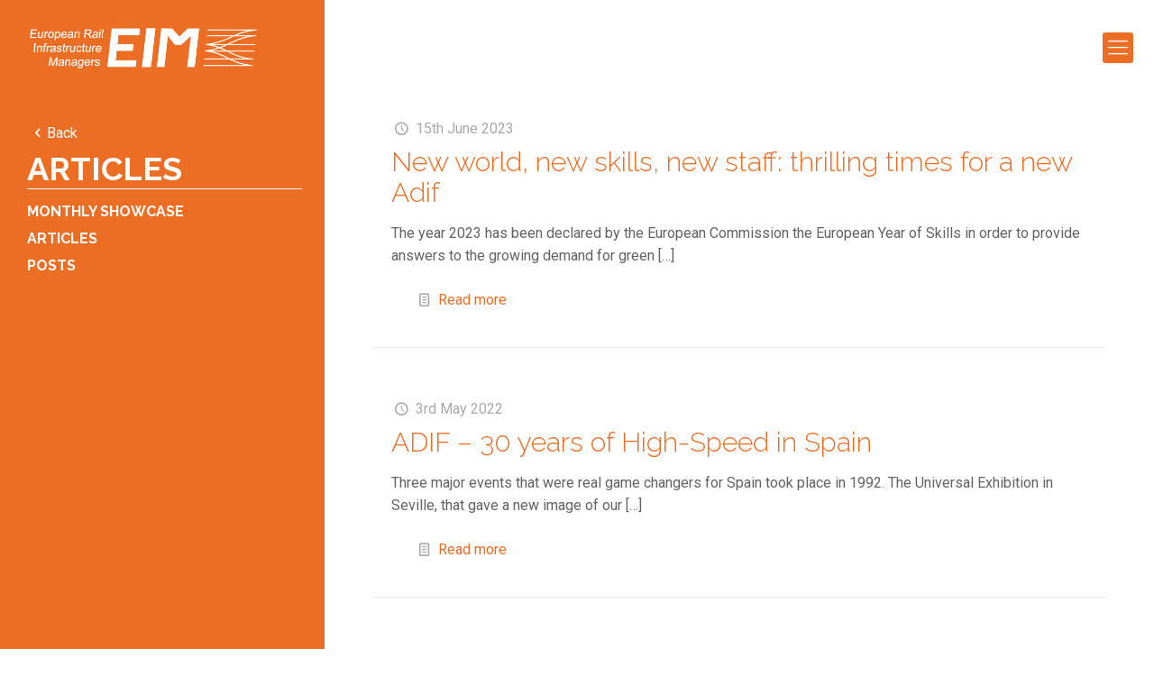

--- FILE ---
content_type: text/html; charset=UTF-8
request_url: https://eimrail.org/media/spotlight-on-our-members/articles/
body_size: 23223
content:
<!DOCTYPE html>
<html lang="en-GB" class="no-js" itemscope itemtype="https://schema.org/WebPage">

<head>

<meta charset="UTF-8" />
<!-- Global site tag (gtag.js) - Google Analytics -->
<script async src="https://www.googletagmanager.com/gtag/js?id=UA-42251843-1"></script>
<script>
  window.dataLayer = window.dataLayer || [];
  function gtag(){dataLayer.push(arguments);}
  gtag('js', new Date());

  gtag('config', 'UA-42251843-1');
</script><meta name="viewport" content="width=device-width, initial-scale=1, maximum-scale=1" />
<link rel="shortcut icon" href="https://eimrail.org/wp-content/uploads/2019/06/EIM-favicon.png" type="image/x-icon" />

	<!-- This site is optimized with the Yoast SEO plugin v15.3 - https://yoast.com/wordpress/plugins/seo/ -->
	<title>Articles - EIM</title>
	<meta name="robots" content="index, follow, max-snippet:-1, max-image-preview:large, max-video-preview:-1" />
	<link rel="canonical" href="https://eimrail.org/media/spotlight-on-our-members/articles/" />
	<meta property="og:locale" content="en_GB" />
	<meta property="og:type" content="article" />
	<meta property="og:title" content="Articles - EIM" />
	<meta property="og:url" content="https://eimrail.org/media/spotlight-on-our-members/articles/" />
	<meta property="og:site_name" content="EIM" />
	<meta property="article:modified_time" content="2021-03-17T09:55:04+00:00" />
	<meta name="twitter:card" content="summary_large_image" />
	<meta name="twitter:label1" content="Written by">
	<meta name="twitter:data1" content="EIM team">
	<script type="application/ld+json" class="yoast-schema-graph">{"@context":"https://schema.org","@graph":[{"@type":"Organization","@id":"https://eimrail.org/#organization","name":"EIM aisbl","url":"https://eimrail.org/","sameAs":[],"logo":{"@type":"ImageObject","@id":"https://eimrail.org/#logo","inLanguage":"en-GB","url":"https://eimrail.org/wp-content/uploads/2019/07/logo-EIM-side.jpg","width":1511,"height":390,"caption":"EIM aisbl"},"image":{"@id":"https://eimrail.org/#logo"}},{"@type":"WebSite","@id":"https://eimrail.org/#website","url":"https://eimrail.org/","name":"EIM","description":"European Rail Infrastructure Managers","publisher":{"@id":"https://eimrail.org/#organization"},"potentialAction":[{"@type":"SearchAction","target":"https://eimrail.org/?s={search_term_string}","query-input":"required name=search_term_string"}],"inLanguage":"en-GB"},{"@type":"WebPage","@id":"https://eimrail.org/media/spotlight-on-our-members/articles/#webpage","url":"https://eimrail.org/media/spotlight-on-our-members/articles/","name":"Articles - EIM","isPartOf":{"@id":"https://eimrail.org/#website"},"datePublished":"2021-02-11T13:23:18+00:00","dateModified":"2021-03-17T09:55:04+00:00","inLanguage":"en-GB","potentialAction":[{"@type":"ReadAction","target":["https://eimrail.org/media/spotlight-on-our-members/articles/"]}]}]}</script>
	<!-- / Yoast SEO plugin. -->


<link rel='dns-prefetch' href='//fonts.googleapis.com' />
<link rel='dns-prefetch' href='//s.w.org' />
<link rel="alternate" type="application/rss+xml" title="EIM &raquo; Feed" href="https://eimrail.org/feed/" />
<link rel="alternate" type="application/rss+xml" title="EIM &raquo; Comments Feed" href="https://eimrail.org/comments/feed/" />
<style type="text/css">.brave_popup{display:none}</style><script data-no-optimize="1"> var brave_popup_data = {}; var bravepop_emailValidation=false; var brave_popup_videos = {};  var brave_popup_formData = {};var brave_popup_adminUser = false; var brave_popup_pageInfo = {"type":"single","pageID":2611,"singleType":"page"};  var bravepop_emailSuggestions={};</script>		<script type="text/javascript">
			window._wpemojiSettings = {"baseUrl":"https:\/\/s.w.org\/images\/core\/emoji\/13.0.0\/72x72\/","ext":".png","svgUrl":"https:\/\/s.w.org\/images\/core\/emoji\/13.0.0\/svg\/","svgExt":".svg","source":{"concatemoji":"https:\/\/eimrail.org\/wp-includes\/js\/wp-emoji-release.min.js?ver=5.5.17"}};
			!function(e,a,t){var n,r,o,i=a.createElement("canvas"),p=i.getContext&&i.getContext("2d");function s(e,t){var a=String.fromCharCode;p.clearRect(0,0,i.width,i.height),p.fillText(a.apply(this,e),0,0);e=i.toDataURL();return p.clearRect(0,0,i.width,i.height),p.fillText(a.apply(this,t),0,0),e===i.toDataURL()}function c(e){var t=a.createElement("script");t.src=e,t.defer=t.type="text/javascript",a.getElementsByTagName("head")[0].appendChild(t)}for(o=Array("flag","emoji"),t.supports={everything:!0,everythingExceptFlag:!0},r=0;r<o.length;r++)t.supports[o[r]]=function(e){if(!p||!p.fillText)return!1;switch(p.textBaseline="top",p.font="600 32px Arial",e){case"flag":return s([127987,65039,8205,9895,65039],[127987,65039,8203,9895,65039])?!1:!s([55356,56826,55356,56819],[55356,56826,8203,55356,56819])&&!s([55356,57332,56128,56423,56128,56418,56128,56421,56128,56430,56128,56423,56128,56447],[55356,57332,8203,56128,56423,8203,56128,56418,8203,56128,56421,8203,56128,56430,8203,56128,56423,8203,56128,56447]);case"emoji":return!s([55357,56424,8205,55356,57212],[55357,56424,8203,55356,57212])}return!1}(o[r]),t.supports.everything=t.supports.everything&&t.supports[o[r]],"flag"!==o[r]&&(t.supports.everythingExceptFlag=t.supports.everythingExceptFlag&&t.supports[o[r]]);t.supports.everythingExceptFlag=t.supports.everythingExceptFlag&&!t.supports.flag,t.DOMReady=!1,t.readyCallback=function(){t.DOMReady=!0},t.supports.everything||(n=function(){t.readyCallback()},a.addEventListener?(a.addEventListener("DOMContentLoaded",n,!1),e.addEventListener("load",n,!1)):(e.attachEvent("onload",n),a.attachEvent("onreadystatechange",function(){"complete"===a.readyState&&t.readyCallback()})),(n=t.source||{}).concatemoji?c(n.concatemoji):n.wpemoji&&n.twemoji&&(c(n.twemoji),c(n.wpemoji)))}(window,document,window._wpemojiSettings);
		</script>
		<style type="text/css">
img.wp-smiley,
img.emoji {
	display: inline !important;
	border: none !important;
	box-shadow: none !important;
	height: 1em !important;
	width: 1em !important;
	margin: 0 .07em !important;
	vertical-align: -0.1em !important;
	background: none !important;
	padding: 0 !important;
}
</style>
	<link rel='stylesheet' id='formidable-css'  href='https://eimrail.org/wp-content/plugins/formidable/css/formidableforms.css?ver=1018952' type='text/css' media='all' />
<link rel='stylesheet' id='wp-block-library-css'  href='https://eimrail.org/wp-includes/css/dist/block-library/style.min.css?ver=5.5.17' type='text/css' media='all' />
<link rel='stylesheet' id='essential-grid-plugin-settings-css'  href='https://eimrail.org/wp-content/plugins/essential-grid/public/assets/css/settings.css?ver=2.1.0.2' type='text/css' media='all' />
<link rel='stylesheet' id='tp-open-sans-css'  href='https://fonts.googleapis.com/css?family=Open+Sans%3A300%2C400%2C600%2C700%2C800&#038;ver=5.5.17' type='text/css' media='all' />
<link rel='stylesheet' id='tp-raleway-css'  href='https://fonts.googleapis.com/css?family=Raleway%3A100%2C200%2C300%2C400%2C500%2C600%2C700%2C800%2C900&#038;ver=5.5.17' type='text/css' media='all' />
<link rel='stylesheet' id='tp-droid-serif-css'  href='https://fonts.googleapis.com/css?family=Droid+Serif%3A400%2C700&#038;ver=5.5.17' type='text/css' media='all' />
<link rel='stylesheet' id='wpos-slick-style-css'  href='https://eimrail.org/wp-content/plugins/wp-logo-showcase-responsive-slider-slider/assets/css/slick.css?ver=3.6' type='text/css' media='all' />
<link rel='stylesheet' id='wpls-public-style-css'  href='https://eimrail.org/wp-content/plugins/wp-logo-showcase-responsive-slider-slider/assets/css/wpls-public.css?ver=3.6' type='text/css' media='all' />
<link rel='stylesheet' id='mfn-base-css'  href='https://eimrail.org/wp-content/themes/betheme/css/base.css?ver=21.1.3' type='text/css' media='all' />
<link rel='stylesheet' id='mfn-layout-css'  href='https://eimrail.org/wp-content/themes/betheme/css/layout.css?ver=21.1.3' type='text/css' media='all' />
<link rel='stylesheet' id='mfn-shortcodes-css'  href='https://eimrail.org/wp-content/themes/betheme/css/shortcodes.css?ver=21.1.3' type='text/css' media='all' />
<link rel='stylesheet' id='mfn-animations-css'  href='https://eimrail.org/wp-content/themes/betheme/assets/animations/animations.min.css?ver=21.1.3' type='text/css' media='all' />
<link rel='stylesheet' id='mfn-jquery-ui-css'  href='https://eimrail.org/wp-content/themes/betheme/assets/ui/jquery.ui.all.css?ver=21.1.3' type='text/css' media='all' />
<link rel='stylesheet' id='mfn-jplayer-css'  href='https://eimrail.org/wp-content/themes/betheme/assets/jplayer/css/jplayer.blue.monday.css?ver=21.1.3' type='text/css' media='all' />
<link rel='stylesheet' id='mfn-responsive-css'  href='https://eimrail.org/wp-content/themes/betheme/css/responsive.css?ver=21.1.3' type='text/css' media='all' />
<link rel='stylesheet' id='mfn-fonts-css'  href='https://fonts.googleapis.com/css?family=Roboto%3A1%2C300%2C400%2C400italic%2C500%2C700%2C700italic%7CRaleway%3A1%2C300%2C400%2C400italic%2C500%2C700%2C700italic&#038;ver=5.5.17' type='text/css' media='all' />
<style id='mfn-dynamic-inline-css' type='text/css'>
@media only screen and (min-width: 1240px){body:not(.header-simple) #Top_bar #menu{display:block!important}.tr-menu #Top_bar #menu{background:none!important}#Top_bar .menu > li > ul.mfn-megamenu{width:984px}#Top_bar .menu > li > ul.mfn-megamenu > li{float:left}#Top_bar .menu > li > ul.mfn-megamenu > li.mfn-megamenu-cols-1{width:100%}#Top_bar .menu > li > ul.mfn-megamenu > li.mfn-megamenu-cols-2{width:50%}#Top_bar .menu > li > ul.mfn-megamenu > li.mfn-megamenu-cols-3{width:33.33%}#Top_bar .menu > li > ul.mfn-megamenu > li.mfn-megamenu-cols-4{width:25%}#Top_bar .menu > li > ul.mfn-megamenu > li.mfn-megamenu-cols-5{width:20%}#Top_bar .menu > li > ul.mfn-megamenu > li.mfn-megamenu-cols-6{width:16.66%}#Top_bar .menu > li > ul.mfn-megamenu > li > ul{display:block!important;position:inherit;left:auto;top:auto;border-width:0 1px 0 0}#Top_bar .menu > li > ul.mfn-megamenu > li:last-child > ul{border:0}#Top_bar .menu > li > ul.mfn-megamenu > li > ul li{width:auto}#Top_bar .menu > li > ul.mfn-megamenu a.mfn-megamenu-title{text-transform:uppercase;font-weight:400;background:none}#Top_bar .menu > li > ul.mfn-megamenu a .menu-arrow{display:none}.menuo-right #Top_bar .menu > li > ul.mfn-megamenu{left:auto;right:0}.menuo-right #Top_bar .menu > li > ul.mfn-megamenu-bg{box-sizing:border-box}#Top_bar .menu > li > ul.mfn-megamenu-bg{padding:20px 166px 20px 20px;background-repeat:no-repeat;background-position:right bottom}.rtl #Top_bar .menu > li > ul.mfn-megamenu-bg{padding-left:166px;padding-right:20px;background-position:left bottom}#Top_bar .menu > li > ul.mfn-megamenu-bg > li{background:none}#Top_bar .menu > li > ul.mfn-megamenu-bg > li a{border:none}#Top_bar .menu > li > ul.mfn-megamenu-bg > li > ul{background:none!important;-webkit-box-shadow:0 0 0 0;-moz-box-shadow:0 0 0 0;box-shadow:0 0 0 0}.mm-vertical #Top_bar .container{position:relative;}.mm-vertical #Top_bar .top_bar_left{position:static;}.mm-vertical #Top_bar .menu > li ul{box-shadow:0 0 0 0 transparent!important;background-image:none;}.mm-vertical #Top_bar .menu > li > ul.mfn-megamenu{width:98%!important;margin:0 1%;padding:20px 0;}.mm-vertical.header-plain #Top_bar .menu > li > ul.mfn-megamenu{width:100%!important;margin:0;}.mm-vertical #Top_bar .menu > li > ul.mfn-megamenu > li{display:table-cell;float:none!important;width:10%;padding:0 15px;border-right:1px solid rgba(0, 0, 0, 0.05);}.mm-vertical #Top_bar .menu > li > ul.mfn-megamenu > li:last-child{border-right-width:0}.mm-vertical #Top_bar .menu > li > ul.mfn-megamenu > li.hide-border{border-right-width:0}.mm-vertical #Top_bar .menu > li > ul.mfn-megamenu > li a{border-bottom-width:0;padding:9px 15px;line-height:120%;}.mm-vertical #Top_bar .menu > li > ul.mfn-megamenu a.mfn-megamenu-title{font-weight:700;}.rtl .mm-vertical #Top_bar .menu > li > ul.mfn-megamenu > li:first-child{border-right-width:0}.rtl .mm-vertical #Top_bar .menu > li > ul.mfn-megamenu > li:last-child{border-right-width:1px}.header-plain:not(.menuo-right) #Header .top_bar_left{width:auto!important}.header-stack.header-center #Top_bar #menu{display:inline-block!important}.header-simple #Top_bar #menu{display:none;height:auto;width:300px;bottom:auto;top:100%;right:1px;position:absolute;margin:0}.header-simple #Header a.responsive-menu-toggle{display:block;right:10px}.header-simple #Top_bar #menu > ul{width:100%;float:left}.header-simple #Top_bar #menu ul li{width:100%;padding-bottom:0;border-right:0;position:relative}.header-simple #Top_bar #menu ul li a{padding:0 20px;margin:0;display:block;height:auto;line-height:normal;border:none}.header-simple #Top_bar #menu ul li a:after{display:none}.header-simple #Top_bar #menu ul li a span{border:none;line-height:44px;display:inline;padding:0}.header-simple #Top_bar #menu ul li.submenu .menu-toggle{display:block;position:absolute;right:0;top:0;width:44px;height:44px;line-height:44px;font-size:30px;font-weight:300;text-align:center;cursor:pointer;color:#444;opacity:0.33;}.header-simple #Top_bar #menu ul li.submenu .menu-toggle:after{content:"+"}.header-simple #Top_bar #menu ul li.hover > .menu-toggle:after{content:"-"}.header-simple #Top_bar #menu ul li.hover a{border-bottom:0}.header-simple #Top_bar #menu ul.mfn-megamenu li .menu-toggle{display:none}.header-simple #Top_bar #menu ul li ul{position:relative!important;left:0!important;top:0;padding:0;margin:0!important;width:auto!important;background-image:none}.header-simple #Top_bar #menu ul li ul li{width:100%!important;display:block;padding:0;}.header-simple #Top_bar #menu ul li ul li a{padding:0 20px 0 30px}.header-simple #Top_bar #menu ul li ul li a .menu-arrow{display:none}.header-simple #Top_bar #menu ul li ul li a span{padding:0}.header-simple #Top_bar #menu ul li ul li a span:after{display:none!important}.header-simple #Top_bar .menu > li > ul.mfn-megamenu a.mfn-megamenu-title{text-transform:uppercase;font-weight:400}.header-simple #Top_bar .menu > li > ul.mfn-megamenu > li > ul{display:block!important;position:inherit;left:auto;top:auto}.header-simple #Top_bar #menu ul li ul li ul{border-left:0!important;padding:0;top:0}.header-simple #Top_bar #menu ul li ul li ul li a{padding:0 20px 0 40px}.rtl.header-simple #Top_bar #menu{left:1px;right:auto}.rtl.header-simple #Top_bar a.responsive-menu-toggle{left:10px;right:auto}.rtl.header-simple #Top_bar #menu ul li.submenu .menu-toggle{left:0;right:auto}.rtl.header-simple #Top_bar #menu ul li ul{left:auto!important;right:0!important}.rtl.header-simple #Top_bar #menu ul li ul li a{padding:0 30px 0 20px}.rtl.header-simple #Top_bar #menu ul li ul li ul li a{padding:0 40px 0 20px}.menu-highlight #Top_bar .menu > li{margin:0 2px}.menu-highlight:not(.header-creative) #Top_bar .menu > li > a{margin:20px 0;padding:0;-webkit-border-radius:5px;border-radius:5px}.menu-highlight #Top_bar .menu > li > a:after{display:none}.menu-highlight #Top_bar .menu > li > a span:not(.description){line-height:50px}.menu-highlight #Top_bar .menu > li > a span.description{display:none}.menu-highlight.header-stack #Top_bar .menu > li > a{margin:10px 0!important}.menu-highlight.header-stack #Top_bar .menu > li > a span:not(.description){line-height:40px}.menu-highlight.header-transparent #Top_bar .menu > li > a{margin:5px 0}.menu-highlight.header-simple #Top_bar #menu ul li,.menu-highlight.header-creative #Top_bar #menu ul li{margin:0}.menu-highlight.header-simple #Top_bar #menu ul li > a,.menu-highlight.header-creative #Top_bar #menu ul li > a{-webkit-border-radius:0;border-radius:0}.menu-highlight:not(.header-fixed):not(.header-simple) #Top_bar.is-sticky .menu > li > a{margin:10px 0!important;padding:5px 0!important}.menu-highlight:not(.header-fixed):not(.header-simple) #Top_bar.is-sticky .menu > li > a span{line-height:30px!important}.header-modern.menu-highlight.menuo-right .menu_wrapper{margin-right:20px}.menu-line-below #Top_bar .menu > li > a:after{top:auto;bottom:-4px}.menu-line-below #Top_bar.is-sticky .menu > li > a:after{top:auto;bottom:-4px}.menu-line-below-80 #Top_bar:not(.is-sticky) .menu > li > a:after{height:4px;left:10%;top:50%;margin-top:20px;width:80%}.menu-line-below-80-1 #Top_bar:not(.is-sticky) .menu > li > a:after{height:1px;left:10%;top:50%;margin-top:20px;width:80%}.menu-link-color #Top_bar .menu > li > a:after{display:none!important}.menu-arrow-top #Top_bar .menu > li > a:after{background:none repeat scroll 0 0 rgba(0,0,0,0)!important;border-color:#ccc transparent transparent;border-style:solid;border-width:7px 7px 0;display:block;height:0;left:50%;margin-left:-7px;top:0!important;width:0}.menu-arrow-top #Top_bar.is-sticky .menu > li > a:after{top:0!important}.menu-arrow-bottom #Top_bar .menu > li > a:after{background:none!important;border-color:transparent transparent #ccc;border-style:solid;border-width:0 7px 7px;display:block;height:0;left:50%;margin-left:-7px;top:auto;bottom:0;width:0}.menu-arrow-bottom #Top_bar.is-sticky .menu > li > a:after{top:auto;bottom:0}.menuo-no-borders #Top_bar .menu > li > a span{border-width:0!important}.menuo-no-borders #Header_creative #Top_bar .menu > li > a span{border-bottom-width:0}.menuo-no-borders.header-plain #Top_bar a#header_cart,.menuo-no-borders.header-plain #Top_bar a#search_button,.menuo-no-borders.header-plain #Top_bar .wpml-languages,.menuo-no-borders.header-plain #Top_bar a.action_button{border-width:0}.menuo-right #Top_bar .menu_wrapper{float:right}.menuo-right.header-stack:not(.header-center) #Top_bar .menu_wrapper{margin-right:150px}body.header-creative{padding-left:50px}body.header-creative.header-open{padding-left:250px}body.error404,body.under-construction,body.template-blank{padding-left:0!important}.header-creative.footer-fixed #Footer,.header-creative.footer-sliding #Footer,.header-creative.footer-stick #Footer.is-sticky{box-sizing:border-box;padding-left:50px;}.header-open.footer-fixed #Footer,.header-open.footer-sliding #Footer,.header-creative.footer-stick #Footer.is-sticky{padding-left:250px;}.header-rtl.header-creative.footer-fixed #Footer,.header-rtl.header-creative.footer-sliding #Footer,.header-rtl.header-creative.footer-stick #Footer.is-sticky{padding-left:0;padding-right:50px;}.header-rtl.header-open.footer-fixed #Footer,.header-rtl.header-open.footer-sliding #Footer,.header-rtl.header-creative.footer-stick #Footer.is-sticky{padding-right:250px;}#Header_creative{background-color:#fff;position:fixed;width:250px;height:100%;left:-200px;top:0;z-index:9002;-webkit-box-shadow:2px 0 4px 2px rgba(0,0,0,.15);box-shadow:2px 0 4px 2px rgba(0,0,0,.15)}#Header_creative .container{width:100%}#Header_creative .creative-wrapper{opacity:0;margin-right:50px}#Header_creative a.creative-menu-toggle{display:block;width:34px;height:34px;line-height:34px;font-size:22px;text-align:center;position:absolute;top:10px;right:8px;border-radius:3px}.admin-bar #Header_creative a.creative-menu-toggle{top:42px}#Header_creative #Top_bar{position:static;width:100%}#Header_creative #Top_bar .top_bar_left{width:100%!important;float:none}#Header_creative #Top_bar .top_bar_right{width:100%!important;float:none;height:auto;margin-bottom:35px;text-align:center;padding:0 20px;top:0;-webkit-box-sizing:border-box;-moz-box-sizing:border-box;box-sizing:border-box}#Header_creative #Top_bar .top_bar_right:before{display:none}#Header_creative #Top_bar .top_bar_right_wrapper{top:0}#Header_creative #Top_bar .logo{float:none;text-align:center;margin:15px 0}#Header_creative #Top_bar #menu{background-color:transparent}#Header_creative #Top_bar .menu_wrapper{float:none;margin:0 0 30px}#Header_creative #Top_bar .menu > li{width:100%;float:none;position:relative}#Header_creative #Top_bar .menu > li > a{padding:0;text-align:center}#Header_creative #Top_bar .menu > li > a:after{display:none}#Header_creative #Top_bar .menu > li > a span{border-right:0;border-bottom-width:1px;line-height:38px}#Header_creative #Top_bar .menu li ul{left:100%;right:auto;top:0;box-shadow:2px 2px 2px 0 rgba(0,0,0,0.03);-webkit-box-shadow:2px 2px 2px 0 rgba(0,0,0,0.03)}#Header_creative #Top_bar .menu > li > ul.mfn-megamenu{margin:0;width:700px!important;}#Header_creative #Top_bar .menu > li > ul.mfn-megamenu > li > ul{left:0}#Header_creative #Top_bar .menu li ul li a{padding-top:9px;padding-bottom:8px}#Header_creative #Top_bar .menu li ul li ul{top:0}#Header_creative #Top_bar .menu > li > a span.description{display:block;font-size:13px;line-height:28px!important;clear:both}#Header_creative #Top_bar .search_wrapper{left:100%;top:auto;bottom:0}#Header_creative #Top_bar a#header_cart{display:inline-block;float:none;top:3px}#Header_creative #Top_bar a#search_button{display:inline-block;float:none;top:3px}#Header_creative #Top_bar .wpml-languages{display:inline-block;float:none;top:0}#Header_creative #Top_bar .wpml-languages.enabled:hover a.active{padding-bottom:11px}#Header_creative #Top_bar .action_button{display:inline-block;float:none;top:16px;margin:0}#Header_creative #Top_bar .banner_wrapper{display:block;text-align:center}#Header_creative #Top_bar .banner_wrapper img{max-width:100%;height:auto;display:inline-block}#Header_creative #Action_bar{display:none;position:absolute;bottom:0;top:auto;clear:both;padding:0 20px;box-sizing:border-box}#Header_creative #Action_bar .social{float:none;text-align:center;padding:5px 0 15px}#Header_creative #Action_bar .social li{margin-bottom:2px}#Header_creative .social li a{color:rgba(0,0,0,.5)}#Header_creative .social li a:hover{color:#000}#Header_creative .creative-social{position:absolute;bottom:10px;right:0;width:50px}#Header_creative .creative-social li{display:block;float:none;width:100%;text-align:center;margin-bottom:5px}.header-creative .fixed-nav.fixed-nav-prev{margin-left:50px}.header-creative.header-open .fixed-nav.fixed-nav-prev{margin-left:250px}.menuo-last #Header_creative #Top_bar .menu li.last ul{top:auto;bottom:0}.header-open #Header_creative{left:0}.header-open #Header_creative .creative-wrapper{opacity:1;margin:0!important;}.header-open #Header_creative .creative-menu-toggle,.header-open #Header_creative .creative-social{display:none}.header-open #Header_creative #Action_bar{display:block}body.header-rtl.header-creative{padding-left:0;padding-right:50px}.header-rtl #Header_creative{left:auto;right:-200px}.header-rtl #Header_creative .creative-wrapper{margin-left:50px;margin-right:0}.header-rtl #Header_creative a.creative-menu-toggle{left:8px;right:auto}.header-rtl #Header_creative .creative-social{left:0;right:auto}.header-rtl #Footer #back_to_top.sticky{right:125px}.header-rtl #popup_contact{right:70px}.header-rtl #Header_creative #Top_bar .menu li ul{left:auto;right:100%}.header-rtl #Header_creative #Top_bar .search_wrapper{left:auto;right:100%;}.header-rtl .fixed-nav.fixed-nav-prev{margin-left:0!important}.header-rtl .fixed-nav.fixed-nav-next{margin-right:50px}body.header-rtl.header-creative.header-open{padding-left:0;padding-right:250px!important}.header-rtl.header-open #Header_creative{left:auto;right:0}.header-rtl.header-open #Footer #back_to_top.sticky{right:325px}.header-rtl.header-open #popup_contact{right:270px}.header-rtl.header-open .fixed-nav.fixed-nav-next{margin-right:250px}#Header_creative.active{left:-1px;}.header-rtl #Header_creative.active{left:auto;right:-1px;}#Header_creative.active .creative-wrapper{opacity:1;margin:0}.header-creative .vc_row[data-vc-full-width]{padding-left:50px}.header-creative.header-open .vc_row[data-vc-full-width]{padding-left:250px}.header-open .vc_parallax .vc_parallax-inner { left:auto; width: calc(100% - 250px); }.header-open.header-rtl .vc_parallax .vc_parallax-inner { left:0; right:auto; }#Header_creative.scroll{height:100%;overflow-y:auto}#Header_creative.scroll:not(.dropdown) .menu li ul{display:none!important}#Header_creative.scroll #Action_bar{position:static}#Header_creative.dropdown{outline:none}#Header_creative.dropdown #Top_bar .menu_wrapper{float:left}#Header_creative.dropdown #Top_bar #menu ul li{position:relative;float:left}#Header_creative.dropdown #Top_bar #menu ul li a:after{display:none}#Header_creative.dropdown #Top_bar #menu ul li a span{line-height:38px;padding:0}#Header_creative.dropdown #Top_bar #menu ul li.submenu .menu-toggle{display:block;position:absolute;right:0;top:0;width:38px;height:38px;line-height:38px;font-size:26px;font-weight:300;text-align:center;cursor:pointer;color:#444;opacity:0.33;}#Header_creative.dropdown #Top_bar #menu ul li.submenu .menu-toggle:after{content:"+"}#Header_creative.dropdown #Top_bar #menu ul li.hover > .menu-toggle:after{content:"-"}#Header_creative.dropdown #Top_bar #menu ul li.hover a{border-bottom:0}#Header_creative.dropdown #Top_bar #menu ul.mfn-megamenu li .menu-toggle{display:none}#Header_creative.dropdown #Top_bar #menu ul li ul{position:relative!important;left:0!important;top:0;padding:0;margin-left:0!important;width:auto!important;background-image:none}#Header_creative.dropdown #Top_bar #menu ul li ul li{width:100%!important}#Header_creative.dropdown #Top_bar #menu ul li ul li a{padding:0 10px;text-align:center}#Header_creative.dropdown #Top_bar #menu ul li ul li a .menu-arrow{display:none}#Header_creative.dropdown #Top_bar #menu ul li ul li a span{padding:0}#Header_creative.dropdown #Top_bar #menu ul li ul li a span:after{display:none!important}#Header_creative.dropdown #Top_bar .menu > li > ul.mfn-megamenu a.mfn-megamenu-title{text-transform:uppercase;font-weight:400}#Header_creative.dropdown #Top_bar .menu > li > ul.mfn-megamenu > li > ul{display:block!important;position:inherit;left:auto;top:auto}#Header_creative.dropdown #Top_bar #menu ul li ul li ul{border-left:0!important;padding:0;top:0}#Header_creative{transition: left .5s ease-in-out, right .5s ease-in-out;}#Header_creative .creative-wrapper{transition: opacity .5s ease-in-out, margin 0s ease-in-out .5s;}#Header_creative.active .creative-wrapper{transition: opacity .5s ease-in-out, margin 0s ease-in-out;}}@media only screen and (min-width: 1240px){#Top_bar.is-sticky{position:fixed!important;width:100%;left:0;top:-60px;height:60px;z-index:701;background:#fff;opacity:.97;-webkit-box-shadow:0 2px 5px 0 rgba(0,0,0,0.1);-moz-box-shadow:0 2px 5px 0 rgba(0,0,0,0.1);box-shadow:0 2px 5px 0 rgba(0,0,0,0.1)}.layout-boxed.header-boxed #Top_bar.is-sticky{max-width:1240px;left:50%;-webkit-transform:translateX(-50%);transform:translateX(-50%)}#Top_bar.is-sticky .top_bar_left,#Top_bar.is-sticky .top_bar_right,#Top_bar.is-sticky .top_bar_right:before{background:none}#Top_bar.is-sticky .top_bar_right{top:-4px;height:auto;}#Top_bar.is-sticky .top_bar_right_wrapper{top:15px}.header-plain #Top_bar.is-sticky .top_bar_right_wrapper{top:0}#Top_bar.is-sticky .logo{width:auto;margin:0 30px 0 20px;padding:0}#Top_bar.is-sticky #logo,#Top_bar.is-sticky .custom-logo-link{padding:5px 0!important;height:50px!important;line-height:50px!important}.logo-no-sticky-padding #Top_bar.is-sticky #logo{height:60px!important;line-height:60px!important}#Top_bar.is-sticky #logo img.logo-main{display:none}#Top_bar.is-sticky #logo img.logo-sticky{display:inline;max-height:35px;}#Top_bar.is-sticky .menu_wrapper{clear:none}#Top_bar.is-sticky .menu_wrapper .menu > li > a{padding:15px 0}#Top_bar.is-sticky .menu > li > a,#Top_bar.is-sticky .menu > li > a span{line-height:30px}#Top_bar.is-sticky .menu > li > a:after{top:auto;bottom:-4px}#Top_bar.is-sticky .menu > li > a span.description{display:none}#Top_bar.is-sticky .secondary_menu_wrapper,#Top_bar.is-sticky .banner_wrapper{display:none}.header-overlay #Top_bar.is-sticky{display:none}.sticky-dark #Top_bar.is-sticky,.sticky-dark #Top_bar.is-sticky #menu{background:rgba(0,0,0,.8)}.sticky-dark #Top_bar.is-sticky .menu > li > a{color:#fff}.sticky-dark #Top_bar.is-sticky .top_bar_right a:not(.action_button){color:rgba(255,255,255,.8)}.sticky-dark #Top_bar.is-sticky .wpml-languages a.active,.sticky-dark #Top_bar.is-sticky .wpml-languages ul.wpml-lang-dropdown{background:rgba(0,0,0,0.1);border-color:rgba(0,0,0,0.1)}.sticky-white #Top_bar.is-sticky,.sticky-white #Top_bar.is-sticky #menu{background:rgba(255,255,255,.8)}.sticky-white #Top_bar.is-sticky .menu > li > a{color:#222}.sticky-white #Top_bar.is-sticky .top_bar_right a:not(.action_button){color:rgba(0,0,0,.8)}.sticky-white #Top_bar.is-sticky .wpml-languages a.active,.sticky-white #Top_bar.is-sticky .wpml-languages ul.wpml-lang-dropdown{background:rgba(255,255,255,0.1);border-color:rgba(0,0,0,0.1)}}@media only screen and (min-width: 768px) and (max-width: 1240px){.header_placeholder{height:0!important}}@media only screen and (max-width: 1239px){#Top_bar #menu{display:none;height:auto;width:300px;bottom:auto;top:100%;right:1px;position:absolute;margin:0}#Top_bar a.responsive-menu-toggle{display:block}#Top_bar #menu > ul{width:100%;float:left}#Top_bar #menu ul li{width:100%;padding-bottom:0;border-right:0;position:relative}#Top_bar #menu ul li a{padding:0 25px;margin:0;display:block;height:auto;line-height:normal;border:none}#Top_bar #menu ul li a:after{display:none}#Top_bar #menu ul li a span{border:none;line-height:44px;display:inline;padding:0}#Top_bar #menu ul li a span.description{margin:0 0 0 5px}#Top_bar #menu ul li.submenu .menu-toggle{display:block;position:absolute;right:15px;top:0;width:44px;height:44px;line-height:44px;font-size:30px;font-weight:300;text-align:center;cursor:pointer;color:#444;opacity:0.33;}#Top_bar #menu ul li.submenu .menu-toggle:after{content:"+"}#Top_bar #menu ul li.hover > .menu-toggle:after{content:"-"}#Top_bar #menu ul li.hover a{border-bottom:0}#Top_bar #menu ul li a span:after{display:none!important}#Top_bar #menu ul.mfn-megamenu li .menu-toggle{display:none}#Top_bar #menu ul li ul{position:relative!important;left:0!important;top:0;padding:0;margin-left:0!important;width:auto!important;background-image:none!important;box-shadow:0 0 0 0 transparent!important;-webkit-box-shadow:0 0 0 0 transparent!important}#Top_bar #menu ul li ul li{width:100%!important}#Top_bar #menu ul li ul li a{padding:0 20px 0 35px}#Top_bar #menu ul li ul li a .menu-arrow{display:none}#Top_bar #menu ul li ul li a span{padding:0}#Top_bar #menu ul li ul li a span:after{display:none!important}#Top_bar .menu > li > ul.mfn-megamenu a.mfn-megamenu-title{text-transform:uppercase;font-weight:400}#Top_bar .menu > li > ul.mfn-megamenu > li > ul{display:block!important;position:inherit;left:auto;top:auto}#Top_bar #menu ul li ul li ul{border-left:0!important;padding:0;top:0}#Top_bar #menu ul li ul li ul li a{padding:0 20px 0 45px}.rtl #Top_bar #menu{left:1px;right:auto}.rtl #Top_bar a.responsive-menu-toggle{left:20px;right:auto}.rtl #Top_bar #menu ul li.submenu .menu-toggle{left:15px;right:auto;border-left:none;border-right:1px solid #eee}.rtl #Top_bar #menu ul li ul{left:auto!important;right:0!important}.rtl #Top_bar #menu ul li ul li a{padding:0 30px 0 20px}.rtl #Top_bar #menu ul li ul li ul li a{padding:0 40px 0 20px}.header-stack .menu_wrapper a.responsive-menu-toggle{position:static!important;margin:11px 0!important}.header-stack .menu_wrapper #menu{left:0;right:auto}.rtl.header-stack #Top_bar #menu{left:auto;right:0}.admin-bar #Header_creative{top:32px}.header-creative.layout-boxed{padding-top:85px}.header-creative.layout-full-width #Wrapper{padding-top:60px}#Header_creative{position:fixed;width:100%;left:0!important;top:0;z-index:1001}#Header_creative .creative-wrapper{display:block!important;opacity:1!important}#Header_creative .creative-menu-toggle,#Header_creative .creative-social{display:none!important;opacity:1!important}#Header_creative #Top_bar{position:static;width:100%}#Header_creative #Top_bar #logo,#Header_creative #Top_bar .custom-logo-link{height:50px;line-height:50px;padding:5px 0}#Header_creative #Top_bar #logo img.logo-sticky{max-height:40px!important}#Header_creative #logo img.logo-main{display:none}#Header_creative #logo img.logo-sticky{display:inline-block}.logo-no-sticky-padding #Header_creative #Top_bar #logo{height:60px;line-height:60px;padding:0}.logo-no-sticky-padding #Header_creative #Top_bar #logo img.logo-sticky{max-height:60px!important}#Header_creative #Action_bar{display:none}#Header_creative #Top_bar .top_bar_right{height:60px;top:0}#Header_creative #Top_bar .top_bar_right:before{display:none}#Header_creative #Top_bar .top_bar_right_wrapper{top:0;padding-top:9px}#Header_creative.scroll{overflow:visible!important}}#Header_wrapper, #Intro {background-color: #000119;}#Subheader {background-color: rgba(236, 110, 37, 1);}.header-classic #Action_bar, .header-fixed #Action_bar, .header-plain #Action_bar, .header-split #Action_bar, .header-stack #Action_bar {background-color: #292b33;}#Sliding-top {background-color: #545454;}#Sliding-top a.sliding-top-control {border-right-color: #545454;}#Sliding-top.st-center a.sliding-top-control,#Sliding-top.st-left a.sliding-top-control {border-top-color: #545454;}#Footer {background-color: #fff;}body, ul.timeline_items, .icon_box a .desc, .icon_box a:hover .desc, .feature_list ul li a, .list_item a, .list_item a:hover,.widget_recent_entries ul li a, .flat_box a, .flat_box a:hover, .story_box .desc, .content_slider.carouselul li a .title,.content_slider.flat.description ul li .desc, .content_slider.flat.description ul li a .desc, .post-nav.minimal a i {color: #626262;}.post-nav.minimal a svg {fill: #626262;}.themecolor, .opening_hours .opening_hours_wrapper li span, .fancy_heading_icon .icon_top,.fancy_heading_arrows .icon-right-dir, .fancy_heading_arrows .icon-left-dir, .fancy_heading_line .title,.button-love a.mfn-love, .format-link .post-title .icon-link, .pager-single > span, .pager-single a:hover,.widget_meta ul, .widget_pages ul, .widget_rss ul, .widget_mfn_recent_comments ul li:after, .widget_archive ul,.widget_recent_comments ul li:after, .widget_nav_menu ul, .woocommerce ul.products li.product .price, .shop_slider .shop_slider_ul li .item_wrapper .price,.woocommerce-page ul.products li.product .price, .widget_price_filter .price_label .from, .widget_price_filter .price_label .to,.woocommerce ul.product_list_widget li .quantity .amount, .woocommerce .product div.entry-summary .price, .woocommerce .star-rating span,#Error_404 .error_pic i, .style-simple #Filters .filters_wrapper ul li a:hover, .style-simple #Filters .filters_wrapper ul li.current-cat a,.style-simple .quick_fact .title {color: #0095eb;}.themebg,#comments .commentlist > li .reply a.comment-reply-link,#Filters .filters_wrapper ul li a:hover,#Filters .filters_wrapper ul li.current-cat a,.fixed-nav .arrow,.offer_thumb .slider_pagination a:before,.offer_thumb .slider_pagination a.selected:after,.pager .pages a:hover,.pager .pages a.active,.pager .pages span.page-numbers.current,.pager-single span:after,.portfolio_group.exposure .portfolio-item .desc-inner .line,.Recent_posts ul li .desc:after,.Recent_posts ul li .photo .c,.slider_pagination a.selected,.slider_pagination .slick-active a,.slider_pagination a.selected:after,.slider_pagination .slick-active a:after,.testimonials_slider .slider_images,.testimonials_slider .slider_images a:after,.testimonials_slider .slider_images:before,#Top_bar a#header_cart span,.widget_categories ul,.widget_mfn_menu ul li a:hover,.widget_mfn_menu ul li.current-menu-item:not(.current-menu-ancestor) > a,.widget_mfn_menu ul li.current_page_item:not(.current_page_ancestor) > a,.widget_product_categories ul,.widget_recent_entries ul li:after,.woocommerce-account table.my_account_orders .order-number a,.woocommerce-MyAccount-navigation ul li.is-active a,.style-simple .accordion .question:after,.style-simple .faq .question:after,.style-simple .icon_box .desc_wrapper .title:before,.style-simple #Filters .filters_wrapper ul li a:after,.style-simple .article_box .desc_wrapper p:after,.style-simple .sliding_box .desc_wrapper:after,.style-simple .trailer_box:hover .desc,.tp-bullets.simplebullets.round .bullet.selected,.tp-bullets.simplebullets.round .bullet.selected:after,.tparrows.default,.tp-bullets.tp-thumbs .bullet.selected:after{background-color: #0095eb;}.Latest_news ul li .photo, .Recent_posts.blog_news ul li .photo, .style-simple .opening_hours .opening_hours_wrapper li label,.style-simple .timeline_items li:hover h3, .style-simple .timeline_items li:nth-child(even):hover h3,.style-simple .timeline_items li:hover .desc, .style-simple .timeline_items li:nth-child(even):hover,.style-simple .offer_thumb .slider_pagination a.selected {border-color: #0095eb;}a {color: #ec6e25;}a:hover {color: #ec6e25;}*::-moz-selection {background-color: #0095eb;color: white;}*::selection {background-color: #0095eb;color: white;}.blockquote p.author span, .counter .desc_wrapper .title, .article_box .desc_wrapper p, .team .desc_wrapper p.subtitle,.pricing-box .plan-header p.subtitle, .pricing-box .plan-header .price sup.period, .chart_box p, .fancy_heading .inside,.fancy_heading_line .slogan, .post-meta, .post-meta a, .post-footer, .post-footer a span.label, .pager .pages a, .button-love a .label,.pager-single a, #comments .commentlist > li .comment-author .says, .fixed-nav .desc .date, .filters_buttons li.label, .Recent_posts ul li a .desc .date,.widget_recent_entries ul li .post-date, .tp_recent_tweets .twitter_time, .widget_price_filter .price_label, .shop-filters .woocommerce-result-count,.woocommerce ul.product_list_widget li .quantity, .widget_shopping_cart ul.product_list_widget li dl, .product_meta .posted_in,.woocommerce .shop_table .product-name .variation > dd, .shipping-calculator-button:after,.shop_slider .shop_slider_ul li .item_wrapper .price del,.testimonials_slider .testimonials_slider_ul li .author span, .testimonials_slider .testimonials_slider_ul li .author span a, .Latest_news ul li .desc_footer,.share-simple-wrapper .icons a {color: #a8a8a8;}h1, h1 a, h1 a:hover, .text-logo #logo { color: #ec6e25; }h2, h2 a, h2 a:hover { color: #ec6e25; }h3, h3 a, h3 a:hover { color: #161922; }h4, h4 a, h4 a:hover, .style-simple .sliding_box .desc_wrapper h4 { color: #161922; }h5, h5 a, h5 a:hover { color: #161922; }h6, h6 a, h6 a:hover,a.content_link .title { color: #161922; }.dropcap, .highlight:not(.highlight_image) {background-color: #0095eb;}a.button, a.tp-button {background-color: #f7f7f7;color: #747474;}.button-stroke a.button, .button-stroke a.button .button_icon i, .button-stroke a.tp-button {border-color: #f7f7f7;color: #747474;}.button-stroke a:hover.button, .button-stroke a:hover.tp-button {background-color: #f7f7f7 !important;color: #fff;}a.button_theme, a.tp-button.button_theme,button, input[type="submit"], input[type="reset"], input[type="button"] {background-color: #0095eb;color: #ffffff;}.button-stroke a.button.button_theme,.button-stroke a.button.button_theme .button_icon i, .button-stroke a.tp-button.button_theme,.button-stroke button, .button-stroke input[type="submit"], .button-stroke input[type="reset"], .button-stroke input[type="button"] {border-color: #0095eb;color: #0095eb !important;}.button-stroke a.button.button_theme:hover, .button-stroke a.tp-button.button_theme:hover,.button-stroke button:hover, .button-stroke input[type="submit"]:hover, .button-stroke input[type="reset"]:hover, .button-stroke input[type="button"]:hover {background-color: #0095eb !important;color: #ffffff !important;}a.mfn-link {color: #656B6F;}a.mfn-link-2 span, a:hover.mfn-link-2 span:before, a.hover.mfn-link-2 span:before, a.mfn-link-5 span, a.mfn-link-8:after, a.mfn-link-8:before {background: #0095eb;}a:hover.mfn-link {color: #0095eb;}a.mfn-link-2 span:before, a:hover.mfn-link-4:before, a:hover.mfn-link-4:after, a.hover.mfn-link-4:before, a.hover.mfn-link-4:after, a.mfn-link-5:before, a.mfn-link-7:after, a.mfn-link-7:before {background: #007cc3;}a.mfn-link-6:before {border-bottom-color: #007cc3;}.woocommerce #respond input#submit,.woocommerce a.button,.woocommerce button.button,.woocommerce input.button,.woocommerce #respond input#submit:hover,.woocommerce a.button:hover,.woocommerce button.button:hover,.woocommerce input.button:hover{background-color: #0095eb;color: #fff;}.woocommerce #respond input#submit.alt,.woocommerce a.button.alt,.woocommerce button.button.alt,.woocommerce input.button.alt,.woocommerce #respond input#submit.alt:hover,.woocommerce a.button.alt:hover,.woocommerce button.button.alt:hover,.woocommerce input.button.alt:hover{background-color: #0095eb;color: #fff;}.woocommerce #respond input#submit.disabled,.woocommerce #respond input#submit:disabled,.woocommerce #respond input#submit[disabled]:disabled,.woocommerce a.button.disabled,.woocommerce a.button:disabled,.woocommerce a.button[disabled]:disabled,.woocommerce button.button.disabled,.woocommerce button.button:disabled,.woocommerce button.button[disabled]:disabled,.woocommerce input.button.disabled,.woocommerce input.button:disabled,.woocommerce input.button[disabled]:disabled{background-color: #0095eb;color: #fff;}.woocommerce #respond input#submit.disabled:hover,.woocommerce #respond input#submit:disabled:hover,.woocommerce #respond input#submit[disabled]:disabled:hover,.woocommerce a.button.disabled:hover,.woocommerce a.button:disabled:hover,.woocommerce a.button[disabled]:disabled:hover,.woocommerce button.button.disabled:hover,.woocommerce button.button:disabled:hover,.woocommerce button.button[disabled]:disabled:hover,.woocommerce input.button.disabled:hover,.woocommerce input.button:disabled:hover,.woocommerce input.button[disabled]:disabled:hover{background-color: #0095eb;color: #fff;}.button-stroke.woocommerce-page #respond input#submit,.button-stroke.woocommerce-page a.button,.button-stroke.woocommerce-page button.button,.button-stroke.woocommerce-page input.button{border: 2px solid #0095eb !important;color: #0095eb !important;}.button-stroke.woocommerce-page #respond input#submit:hover,.button-stroke.woocommerce-page a.button:hover,.button-stroke.woocommerce-page button.button:hover,.button-stroke.woocommerce-page input.button:hover{background-color: #0095eb !important;color: #fff !important;}.column_column ul, .column_column ol, .the_content_wrapper ul, .the_content_wrapper ol {color: #737E86;}.hr_color, .hr_color hr, .hr_dots span {color: #0095eb;background: #0095eb;}.hr_zigzag i {color: #0095eb;}.highlight-left:after,.highlight-right:after {background: #0095eb;}@media only screen and (max-width: 767px) {.highlight-left .wrap:first-child,.highlight-right .wrap:last-child {background: #0095eb;}}#Header .top_bar_left, .header-classic #Top_bar, .header-plain #Top_bar, .header-stack #Top_bar, .header-split #Top_bar,.header-fixed #Top_bar, .header-below #Top_bar, #Header_creative, #Top_bar #menu, .sticky-tb-color #Top_bar.is-sticky {background-color: #ffffff;}#Top_bar .wpml-languages a.active, #Top_bar .wpml-languages ul.wpml-lang-dropdown {background-color: #ffffff;}#Top_bar .top_bar_right:before {background-color: #e3e3e3;}#Header .top_bar_right {background-color: #f5f5f5;}#Top_bar .top_bar_right a:not(.action_button) {color: #333333;}a.action_button{background-color: #f7f7f7;color: #747474;}.button-stroke a.action_button{border-color: #f7f7f7;}.button-stroke a.action_button:hover{background-color: #f7f7f7!important;}#Top_bar .menu > li > a,#Top_bar #menu ul li.submenu .menu-toggle {color: #444444;}#Top_bar .menu > li.current-menu-item > a,#Top_bar .menu > li.current_page_item > a,#Top_bar .menu > li.current-menu-parent > a,#Top_bar .menu > li.current-page-parent > a,#Top_bar .menu > li.current-menu-ancestor > a,#Top_bar .menu > li.current-page-ancestor > a,#Top_bar .menu > li.current_page_ancestor > a,#Top_bar .menu > li.hover > a {color: #ec6e25;}#Top_bar .menu > li a:after {background: #ec6e25;}.menuo-arrows #Top_bar .menu > li.submenu > a > span:not(.description)::after {border-top-color: #444444;}#Top_bar .menu > li.current-menu-item.submenu > a > span:not(.description)::after,#Top_bar .menu > li.current_page_item.submenu > a > span:not(.description)::after,#Top_bar .menu > li.current-menu-parent.submenu > a > span:not(.description)::after,#Top_bar .menu > li.current-page-parent.submenu > a > span:not(.description)::after,#Top_bar .menu > li.current-menu-ancestor.submenu > a > span:not(.description)::after,#Top_bar .menu > li.current-page-ancestor.submenu > a > span:not(.description)::after,#Top_bar .menu > li.current_page_ancestor.submenu > a > span:not(.description)::after,#Top_bar .menu > li.hover.submenu > a > span:not(.description)::after {border-top-color: #ec6e25;}.menu-highlight #Top_bar #menu > ul > li.current-menu-item > a,.menu-highlight #Top_bar #menu > ul > li.current_page_item > a,.menu-highlight #Top_bar #menu > ul > li.current-menu-parent > a,.menu-highlight #Top_bar #menu > ul > li.current-page-parent > a,.menu-highlight #Top_bar #menu > ul > li.current-menu-ancestor > a,.menu-highlight #Top_bar #menu > ul > li.current-page-ancestor > a,.menu-highlight #Top_bar #menu > ul > li.current_page_ancestor > a,.menu-highlight #Top_bar #menu > ul > li.hover > a {background: #F2F2F2;}.menu-arrow-bottom #Top_bar .menu > li > a:after { border-bottom-color: #ec6e25;}.menu-arrow-top #Top_bar .menu > li > a:after {border-top-color: #ec6e25;}.header-plain #Top_bar .menu > li.current-menu-item > a,.header-plain #Top_bar .menu > li.current_page_item > a,.header-plain #Top_bar .menu > li.current-menu-parent > a,.header-plain #Top_bar .menu > li.current-page-parent > a,.header-plain #Top_bar .menu > li.current-menu-ancestor > a,.header-plain #Top_bar .menu > li.current-page-ancestor > a,.header-plain #Top_bar .menu > li.current_page_ancestor > a,.header-plain #Top_bar .menu > li.hover > a,.header-plain #Top_bar a:hover#header_cart,.header-plain #Top_bar a:hover#search_button,.header-plain #Top_bar .wpml-languages:hover,.header-plain #Top_bar .wpml-languages ul.wpml-lang-dropdown {background: #F2F2F2;color: #ec6e25;}.header-plain #Top_bar,.header-plain #Top_bar .menu > li > a span:not(.description),.header-plain #Top_bar a#header_cart,.header-plain #Top_bar a#search_button,.header-plain #Top_bar .wpml-languages,.header-plain #Top_bar a.action_button {border-color: #F2F2F2;}#Top_bar .menu > li ul {background-color: #ec6e25;}#Top_bar .menu > li ul li a {color: #bfbfbf;}#Top_bar .menu > li ul li a:hover,#Top_bar .menu > li ul li.hover > a {color: #ec6e25;}#Top_bar .search_wrapper {background: #0095eb;}.overlay-menu-toggle {color: #ffffff !important;background: #ec6e25;}#Overlay {background: rgba(0, 149, 235, 0.95);}#overlay-menu ul li a, .header-overlay .overlay-menu-toggle.focus {color: #FFFFFF;}#overlay-menu ul li.current-menu-item > a,#overlay-menu ul li.current_page_item > a,#overlay-menu ul li.current-menu-parent > a,#overlay-menu ul li.current-page-parent > a,#overlay-menu ul li.current-menu-ancestor > a,#overlay-menu ul li.current-page-ancestor > a,#overlay-menu ul li.current_page_ancestor > a {color: #B1DCFB;}#Top_bar .responsive-menu-toggle,#Header_creative .creative-menu-toggle,#Header_creative .responsive-menu-toggle {color: #ffffff;background: #ec6e25;}#Side_slide{background-color: #f2f2f2;border-color: #f2f2f2;}#Side_slide,#Side_slide .search-wrapper input.field,#Side_slide a:not(.action_button),#Side_slide #menu ul li.submenu .menu-toggle{color: #626262;}#Side_slide a:not(.action_button):hover,#Side_slide a.active,#Side_slide #menu ul li.hover > .menu-toggle{color: #ec6e25;}#Side_slide #menu ul li.current-menu-item > a,#Side_slide #menu ul li.current_page_item > a,#Side_slide #menu ul li.current-menu-parent > a,#Side_slide #menu ul li.current-page-parent > a,#Side_slide #menu ul li.current-menu-ancestor > a,#Side_slide #menu ul li.current-page-ancestor > a,#Side_slide #menu ul li.current_page_ancestor > a,#Side_slide #menu ul li.hover > a,#Side_slide #menu ul li:hover > a{color: #ec6e25;}#Action_bar .contact_details{color: #bbbbbb}#Action_bar .contact_details a{color: #0095eb}#Action_bar .contact_details a:hover{color: #007cc3}#Action_bar .social li a,#Header_creative .social li a,#Action_bar .social-menu a{color: #bbbbbb}#Action_bar .social li a:hover,#Header_creative .social li a:hover,#Action_bar .social-menu a:hover{color: #FFFFFF}#Subheader .title{color: #ffffff;}#Subheader ul.breadcrumbs li, #Subheader ul.breadcrumbs li a{color: rgba(255, 255, 255, 0.6);}#Footer, #Footer .widget_recent_entries ul li a {color: #626262;}#Footer a {color: #ec6e25;}#Footer a:hover {color: #ec6e25;}#Footer h1, #Footer h1 a, #Footer h1 a:hover,#Footer h2, #Footer h2 a, #Footer h2 a:hover,#Footer h3, #Footer h3 a, #Footer h3 a:hover,#Footer h4, #Footer h4 a, #Footer h4 a:hover,#Footer h5, #Footer h5 a, #Footer h5 a:hover,#Footer h6, #Footer h6 a, #Footer h6 a:hover {color: #ec6e25;}#Footer .themecolor, #Footer .widget_meta ul, #Footer .widget_pages ul, #Footer .widget_rss ul, #Footer .widget_mfn_recent_comments ul li:after, #Footer .widget_archive ul,#Footer .widget_recent_comments ul li:after, #Footer .widget_nav_menu ul, #Footer .widget_price_filter .price_label .from, #Footer .widget_price_filter .price_label .to,#Footer .star-rating span {color: #0095eb;}#Footer .themebg, #Footer .widget_categories ul, #Footer .Recent_posts ul li .desc:after, #Footer .Recent_posts ul li .photo .c,#Footer .widget_recent_entries ul li:after, #Footer .widget_mfn_menu ul li a:hover, #Footer .widget_product_categories ul {background-color: #0095eb;}#Footer .Recent_posts ul li a .desc .date, #Footer .widget_recent_entries ul li .post-date, #Footer .tp_recent_tweets .twitter_time,#Footer .widget_price_filter .price_label, #Footer .shop-filters .woocommerce-result-count, #Footer ul.product_list_widget li .quantity,#Footer .widget_shopping_cart ul.product_list_widget li dl {color: #a8a8a8;}#Footer .footer_copy .social li a,#Footer .footer_copy .social-menu a{color: #65666C;}#Footer .footer_copy .social li a:hover,#Footer .footer_copy .social-menu a:hover{color: #FFFFFF;}a#back_to_top.button.button_js,#popup_contact > a.button{color: #ec6e25;background:transparent;-webkit-box-shadow:none;box-shadow:none;}a#back_to_top.button.button_js:after,#popup_contact > a.button:after{display:none;}#Sliding-top, #Sliding-top .widget_recent_entries ul li a {color: #cccccc;}#Sliding-top a {color: #0095eb;}#Sliding-top a:hover {color: #007cc3;}#Sliding-top h1, #Sliding-top h1 a, #Sliding-top h1 a:hover,#Sliding-top h2, #Sliding-top h2 a, #Sliding-top h2 a:hover,#Sliding-top h3, #Sliding-top h3 a, #Sliding-top h3 a:hover,#Sliding-top h4, #Sliding-top h4 a, #Sliding-top h4 a:hover,#Sliding-top h5, #Sliding-top h5 a, #Sliding-top h5 a:hover,#Sliding-top h6, #Sliding-top h6 a, #Sliding-top h6 a:hover {color: #ffffff;}#Sliding-top .themecolor, #Sliding-top .widget_meta ul, #Sliding-top .widget_pages ul, #Sliding-top .widget_rss ul, #Sliding-top .widget_mfn_recent_comments ul li:after, #Sliding-top .widget_archive ul,#Sliding-top .widget_recent_comments ul li:after, #Sliding-top .widget_nav_menu ul, #Sliding-top .widget_price_filter .price_label .from, #Sliding-top .widget_price_filter .price_label .to,#Sliding-top .star-rating span {color: #0095eb;}#Sliding-top .themebg, #Sliding-top .widget_categories ul, #Sliding-top .Recent_posts ul li .desc:after, #Sliding-top .Recent_posts ul li .photo .c,#Sliding-top .widget_recent_entries ul li:after, #Sliding-top .widget_mfn_menu ul li a:hover, #Sliding-top .widget_product_categories ul {background-color: #0095eb;}#Sliding-top .Recent_posts ul li a .desc .date, #Sliding-top .widget_recent_entries ul li .post-date, #Sliding-top .tp_recent_tweets .twitter_time,#Sliding-top .widget_price_filter .price_label, #Sliding-top .shop-filters .woocommerce-result-count, #Sliding-top ul.product_list_widget li .quantity,#Sliding-top .widget_shopping_cart ul.product_list_widget li dl {color: #a8a8a8;}blockquote, blockquote a, blockquote a:hover {color: #444444;}.image_frame .image_wrapper .image_links,.portfolio_group.masonry-hover .portfolio-item .masonry-hover-wrapper .hover-desc {background: rgba(0, 149, 235, 0.8);}.masonry.tiles .post-item .post-desc-wrapper .post-desc .post-title:after,.masonry.tiles .post-item.no-img,.masonry.tiles .post-item.format-quote,.blog-teaser li .desc-wrapper .desc .post-title:after,.blog-teaser li.no-img,.blog-teaser li.format-quote {background: #0095eb;}.image_frame .image_wrapper .image_links a {color: #ffffff;}.image_frame .image_wrapper .image_links a:hover {background: #ffffff;color: #0095eb;}.image_frame {border-color: #f8f8f8;}.image_frame .image_wrapper .mask::after {background: rgba(255, 255, 255, 0.4);}.sliding_box .desc_wrapper {background: #0095eb;}.sliding_box .desc_wrapper:after {border-bottom-color: #0095eb;}.counter .icon_wrapper i {color: #0095eb;}.quick_fact .number-wrapper {color: #0095eb;}.progress_bars .bars_list li .bar .progress {background-color: #0095eb;}a:hover.icon_bar {color: #0095eb !important;}a.content_link, a:hover.content_link {color: #0095eb;}a.content_link:before {border-bottom-color: #0095eb;}a.content_link:after {border-color: #0095eb;}.get_in_touch, .infobox {background-color: #0095eb;}.google-map-contact-wrapper .get_in_touch:after {border-top-color: #0095eb;}.timeline_items li h3:before,.timeline_items:after,.timeline .post-item:before {border-color: #0095eb;}.how_it_works .image .number {background: #0095eb;}.trailer_box .desc .subtitle,.trailer_box.plain .desc .line {background-color: #0095eb;}.trailer_box.plain .desc .subtitle {color: #0095eb;}.icon_box .icon_wrapper, .icon_box a .icon_wrapper,.style-simple .icon_box:hover .icon_wrapper {color: #0095eb;}.icon_box:hover .icon_wrapper:before,.icon_box a:hover .icon_wrapper:before {background-color: #0095eb;}ul.clients.clients_tiles li .client_wrapper:hover:before {background: #0095eb;}ul.clients.clients_tiles li .client_wrapper:after {border-bottom-color: #0095eb;}.list_item.lists_1 .list_left {background-color: #0095eb;}.list_item .list_left {color: #0095eb;}.feature_list ul li .icon i {color: #0095eb;}.feature_list ul li:hover,.feature_list ul li:hover a {background: #0095eb;}.ui-tabs .ui-tabs-nav li.ui-state-active a,.accordion .question.active .title > .acc-icon-plus,.accordion .question.active .title > .acc-icon-minus,.faq .question.active .title > .acc-icon-plus,.faq .question.active .title,.accordion .question.active .title {color: #0095eb;}.ui-tabs .ui-tabs-nav li.ui-state-active a:after {background: #0095eb;}body.table-hover:not(.woocommerce-page) table tr:hover td {background: #0095eb;}.pricing-box .plan-header .price sup.currency,.pricing-box .plan-header .price > span {color: #0095eb;}.pricing-box .plan-inside ul li .yes {background: #0095eb;}.pricing-box-box.pricing-box-featured {background: #0095eb;}input[type="date"], input[type="email"], input[type="number"], input[type="password"], input[type="search"], input[type="tel"], input[type="text"], input[type="url"],select, textarea, .woocommerce .quantity input.qty,.dark input[type="email"],.dark input[type="password"],.dark input[type="tel"],.dark input[type="text"],.dark select,.dark textarea{color: #626262;background-color: rgba(255, 255, 255, 1);border-color: #EBEBEB;}::-webkit-input-placeholder {color: #929292;}::-moz-placeholder {color: #929292;}:-ms-input-placeholder {color: #929292;}input[type="date"]:focus, input[type="email"]:focus, input[type="number"]:focus, input[type="password"]:focus, input[type="search"]:focus, input[type="tel"]:focus, input[type="text"]:focus, input[type="url"]:focus, select:focus, textarea:focus {color: #1982c2;background-color: rgba(233, 245, 252, 1) !important;border-color: #d5e5ee;}:focus::-webkit-input-placeholder {color: #929292;}:focus::-moz-placeholder {color: #929292;}.woocommerce span.onsale, .shop_slider .shop_slider_ul li .item_wrapper span.onsale {border-top-color: #0095eb !important;}.woocommerce .widget_price_filter .ui-slider .ui-slider-handle {border-color: #0095eb !important;}@media only screen and ( min-width: 768px ){.header-semi #Top_bar:not(.is-sticky) {background-color: rgba(255, 255, 255, 0.8);}}@media only screen and ( max-width: 767px ){#Top_bar{background-color: #ffffff !important;}#Action_bar{background-color: #FFFFFF !important;}#Action_bar .contact_details{color: #222222}#Action_bar .contact_details a{color: #0095eb}#Action_bar .contact_details a:hover{color: #007cc3}#Action_bar .social li a,#Action_bar .social-menu a{color: #bbbbbb}#Action_bar .social li a:hover,#Action_bar .social-menu a:hover{color: #777777}}html{background-color: rgba(255,255,255,0);}#Wrapper,#Content{background-color: rgba(255,255,255,0);}body, button, span.date_label, .timeline_items li h3 span, input[type="submit"], input[type="reset"], input[type="button"],input[type="text"], input[type="password"], input[type="tel"], input[type="email"], textarea, select, .offer_li .title h3 {font-family: "Roboto", Arial, Tahoma, sans-serif;}#menu > ul > li > a, a.action_button, #overlay-menu ul li a {font-family: "Raleway", Arial, Tahoma, sans-serif;}#Subheader .title {font-family: "Raleway", Arial, Tahoma, sans-serif;}h1, h2, h3, h4, .text-logo #logo {font-family: "Raleway", Arial, Tahoma, sans-serif;}h5, h6 {font-family: "Roboto", Arial, Tahoma, sans-serif;}blockquote {font-family: "Roboto", Arial, Tahoma, sans-serif;}.chart_box .chart .num, .counter .desc_wrapper .number-wrapper, .how_it_works .image .number,.pricing-box .plan-header .price, .quick_fact .number-wrapper, .woocommerce .product div.entry-summary .price {font-family: "Roboto", Arial, Tahoma, sans-serif;}body {font-size: 16px;line-height: 25px;font-weight: 400;letter-spacing: 0px;}.big {font-size: 16px;line-height: 28px;font-weight: 400;letter-spacing: 0px;}#menu > ul > li > a, a.action_button, #overlay-menu ul li a{font-size: 16px;font-weight: 400;letter-spacing: 0px;}#overlay-menu ul li a{line-height: 24px;}#Subheader .title {font-size: 56px;line-height: 60px;font-weight: 700;letter-spacing: 1px;}h1, .text-logo #logo {font-size: 48px;line-height: 50px;font-weight: 600;letter-spacing: 0px;}h2 {font-size: 30px;line-height: 34px;font-weight: 300;letter-spacing: 0px;}h3 {font-size: 25px;line-height: 29px;font-weight: 300;letter-spacing: 0px;}h4 {font-size: 21px;line-height: 25px;font-weight: 500;letter-spacing: 0px;}h5 {font-size: 15px;line-height: 25px;font-weight: 700;letter-spacing: 0px;}h6 {font-size: 14px;line-height: 25px;font-weight: 400;letter-spacing: 0px;}#Intro .intro-title {font-size: 70px;line-height: 70px;font-weight: 400;letter-spacing: 0px;}@media only screen and (min-width: 768px) and (max-width: 959px){body {font-size: 14px;line-height: 21px;letter-spacing: 0px;}.big {font-size: 14px;line-height: 24px;letter-spacing: 0px;}#menu > ul > li > a, a.action_button, #overlay-menu ul li a {font-size: 14px;letter-spacing: 0px;}#overlay-menu ul li a{line-height: 21px;letter-spacing: 0px;}#Subheader .title {font-size: 48px;line-height: 51px;letter-spacing: 1px;}h1, .text-logo #logo {font-size: 41px;line-height: 43px;letter-spacing: 0px;}h2 {font-size: 26px;line-height: 29px;letter-spacing: 0px;}h3 {font-size: 21px;line-height: 25px;letter-spacing: 0px;}h4 {font-size: 18px;line-height: 21px;letter-spacing: 0px;}h5 {font-size: 13px;line-height: 21px;letter-spacing: 0px;}h6 {font-size: 13px;line-height: 21px;letter-spacing: 0px;}#Intro .intro-title {font-size: 60px;line-height: 60px;letter-spacing: 0px;}blockquote { font-size: 15px;}.chart_box .chart .num { font-size: 45px; line-height: 45px; }.counter .desc_wrapper .number-wrapper { font-size: 45px; line-height: 45px;}.counter .desc_wrapper .title { font-size: 14px; line-height: 18px;}.faq .question .title { font-size: 14px; }.fancy_heading .title { font-size: 38px; line-height: 38px; }.offer .offer_li .desc_wrapper .title h3 { font-size: 32px; line-height: 32px; }.offer_thumb_ul li.offer_thumb_li .desc_wrapper .title h3 {font-size: 32px; line-height: 32px; }.pricing-box .plan-header h2 { font-size: 27px; line-height: 27px; }.pricing-box .plan-header .price > span { font-size: 40px; line-height: 40px; }.pricing-box .plan-header .price sup.currency { font-size: 18px; line-height: 18px; }.pricing-box .plan-header .price sup.period { font-size: 14px; line-height: 14px;}.quick_fact .number { font-size: 80px; line-height: 80px;}.trailer_box .desc h2 { font-size: 27px; line-height: 27px; }.widget > h3 { font-size: 17px; line-height: 20px; }}@media only screen and (min-width: 480px) and (max-width: 767px){body {font-size: 13px;line-height: 19px;letter-spacing: 0px;}.big {font-size: 13px;line-height: 21px;letter-spacing: 0px;}#menu > ul > li > a, a.action_button, #overlay-menu ul li a {font-size: 13px;letter-spacing: 0px;}#overlay-menu ul li a{line-height: 19.5px;letter-spacing: 0px;}#Subheader .title {font-size: 42px;line-height: 45px;letter-spacing: 1px;}h1, .text-logo #logo {font-size: 36px;line-height: 38px;letter-spacing: 0px;}h2 {font-size: 23px;line-height: 26px;letter-spacing: 0px;}h3 {font-size: 19px;line-height: 22px;letter-spacing: 0px;}h4 {font-size: 16px;line-height: 19px;letter-spacing: 0px;}h5 {font-size: 13px;line-height: 19px;letter-spacing: 0px;}h6 {font-size: 13px;line-height: 19px;letter-spacing: 0px;}#Intro .intro-title {font-size: 53px;line-height: 53px;letter-spacing: 0px;}blockquote { font-size: 14px;}.chart_box .chart .num { font-size: 40px; line-height: 40px; }.counter .desc_wrapper .number-wrapper { font-size: 40px; line-height: 40px;}.counter .desc_wrapper .title { font-size: 13px; line-height: 16px;}.faq .question .title { font-size: 13px; }.fancy_heading .title { font-size: 34px; line-height: 34px; }.offer .offer_li .desc_wrapper .title h3 { font-size: 28px; line-height: 28px; }.offer_thumb_ul li.offer_thumb_li .desc_wrapper .title h3 {font-size: 28px; line-height: 28px; }.pricing-box .plan-header h2 { font-size: 24px; line-height: 24px; }.pricing-box .plan-header .price > span { font-size: 34px; line-height: 34px; }.pricing-box .plan-header .price sup.currency { font-size: 16px; line-height: 16px; }.pricing-box .plan-header .price sup.period { font-size: 13px; line-height: 13px;}.quick_fact .number { font-size: 70px; line-height: 70px;}.trailer_box .desc h2 { font-size: 24px; line-height: 24px; }.widget > h3 { font-size: 16px; line-height: 19px; }}@media only screen and (max-width: 479px){body {font-size: 13px;line-height: 19px;letter-spacing: 0px;}.big {font-size: 13px;line-height: 19px;letter-spacing: 0px;}#menu > ul > li > a, a.action_button, #overlay-menu ul li a {font-size: 13px;letter-spacing: 0px;}#overlay-menu ul li a{line-height: 19.5px;letter-spacing: 0px;}#Subheader .title {font-size: 34px;line-height: 36px;letter-spacing: 1px;}h1, .text-logo #logo {font-size: 29px;line-height: 30px;letter-spacing: 0px;}h2 {font-size: 18px;line-height: 20px;letter-spacing: 0px;}h3 {font-size: 15px;line-height: 19px;letter-spacing: 0px;}h4 {font-size: 13px;line-height: 19px;letter-spacing: 0px;}h5 {font-size: 13px;line-height: 19px;letter-spacing: 0px;}h6 {font-size: 13px;line-height: 19px;letter-spacing: 0px;}#Intro .intro-title {font-size: 42px;line-height: 42px;letter-spacing: 0px;}blockquote { font-size: 13px;}.chart_box .chart .num { font-size: 35px; line-height: 35px; }.counter .desc_wrapper .number-wrapper { font-size: 35px; line-height: 35px;}.counter .desc_wrapper .title { font-size: 13px; line-height: 26px;}.faq .question .title { font-size: 13px; }.fancy_heading .title { font-size: 30px; line-height: 30px; }.offer .offer_li .desc_wrapper .title h3 { font-size: 26px; line-height: 26px; }.offer_thumb_ul li.offer_thumb_li .desc_wrapper .title h3 {font-size: 26px; line-height: 26px; }.pricing-box .plan-header h2 { font-size: 21px; line-height: 21px; }.pricing-box .plan-header .price > span { font-size: 32px; line-height: 32px; }.pricing-box .plan-header .price sup.currency { font-size: 14px; line-height: 14px; }.pricing-box .plan-header .price sup.period { font-size: 13px; line-height: 13px;}.quick_fact .number { font-size: 60px; line-height: 60px;}.trailer_box .desc h2 { font-size: 21px; line-height: 21px; }.widget > h3 { font-size: 15px; line-height: 18px; }}.with_aside .sidebar.columns {width: 23%;}.with_aside .sections_group {width: 77%;}.aside_both .sidebar.columns {width: 18%;}.aside_both .sidebar.sidebar-1{margin-left: -82%;}.aside_both .sections_group {width: 64%;margin-left: 18%;}@media only screen and (min-width:1240px){#Wrapper, .with_aside .content_wrapper {max-width: 1240px;}.section_wrapper, .container {max-width: 1220px;}.layout-boxed.header-boxed #Top_bar.is-sticky{max-width: 1240px;}}@media only screen and (max-width: 767px){.section_wrapper,.container,.four.columns .widget-area { max-width: 480px !important; }}#Top_bar #logo,.header-fixed #Top_bar #logo,.header-plain #Top_bar #logo,.header-transparent #Top_bar #logo {height: 45px;line-height: 45px;padding: 30px 0;}.logo-overflow #Top_bar:not(.is-sticky) .logo {height: 105px;}#Top_bar .menu > li > a {padding: 22.5px 0;}.menu-highlight:not(.header-creative) #Top_bar .menu > li > a {margin: 27.5px 0;}.header-plain:not(.menu-highlight) #Top_bar .menu > li > a span:not(.description) {line-height: 105px;}.header-fixed #Top_bar .menu > li > a {padding: 37.5px 0;}#Top_bar .top_bar_right,.header-plain #Top_bar .top_bar_right {height: 105px;}#Top_bar .top_bar_right_wrapper {top: 32.5px;}.header-plain #Top_bar a#header_cart,.header-plain #Top_bar a#search_button,.header-plain #Top_bar .wpml-languages,.header-plain #Top_bar a.action_button {line-height: 105px;}@media only screen and (max-width: 767px){#Top_bar a.responsive-menu-toggle {top: 32.5px;}.mobile-header-mini #Top_bar #logo{height:50px!important;line-height:50px!important;margin:5px 0;}}.twentytwenty-before-label::before { content: "Before";}.twentytwenty-after-label::before { content: "After";}#Side_slide{right:-250px;width:250px;}#Side_slide.left{left:-250px;}.blog-teaser li .desc-wrapper .desc{background-position-y:-1px;}
form input.display-none{display:none!important}#Footer .widgets_wrapper{padding:10px 0}
</style>
<link rel='stylesheet' id='style-css'  href='https://eimrail.org/wp-content/themes/betheme-child/style.css?ver=21.1.3' type='text/css' media='all' />
<style id='mfn-custom-inline-css' type='text/css'>
/*#menu-menu {
    display: none;
}*/

span.tel, span.fax {
    margin:0px 5px;
}

#text-2 .textwidget {
    text-align:center;
}

.welcome-section {
transition: all .1s linear !important;
}

.esg-dropdown-wrapper .esg-filterbutton.selected:first-child span {
color:rgb(236, 110, 37) !important;
}

.esg-filterbutton.selected span {
position:relative;
color:rgb(236, 110, 37) !important;
text-decoration: none !important;
}

.esg-filterbutton.selected span:before {
content:"";
height:100%;
width:100%;
position:absolute;
background-color:#fff;
z-index: -1;
padding: 4px 4px 0px;
top: -2px;
left: -4px;
border-radius: 3px;
}

.esg-filterbutton.selected:first-child span:before {
display:none;
}

.esg-filterbutton.selected:first-child span {
color:#fff !important;
}

.eg-search-clean {
    background-color: rgb(236, 110, 37);
    color: #fff;
    padding: 11px 10px 8px 5px;
    margin: 0px 10px;
    line-height: 16px;
}

.eg-icon-cancel:after {
   content:"Clear search";
   font-style:normal;
   font-size:13px;
}

#homepage-text {
   margin-bottom:0px !important;
}

.esg-filter-wrapper.dropdownstyle {
   background-color: rgb(236, 110, 37);
   padding-top:10px;
   padding-bottom:10px;
   margin-bottom:10px;
}

.esg-filter-wrapper.eg-search-wrapper  {
   display: block !important;
}

.esg-filter-wrapper.dropdownstyle .esg-selected-filterbutton, .esg-filter-wrapper.dropdownstyle .esg-selected-filterbutton .eg-icon-down-open {
    color: #fff;
}

a.wp-block-file__button {
    display:inline-block;
}

#esg-grid-1-1 a.eg-eim-element-1:hover {
color:#626262;
}

.esg-filter-wrapper .esg-filterbutton:first-child:before {
display:none !important;
}

.welcome-homepage-text {
padding-top:40px;
opacity:1;
transition: all .8s ease-in-out;
will-change:opacity;
}

.welcome-homepage-text.fade-out {
opacity:0;
will-change:opacity;
}


.esg-filter-wrapper.esg-fgc-1 {
max-height:80%;
overflow-y:auto;
}
.esg-filter-wrapper.esg-fgc-1.dropdownstyle {
max-height:initial;
overflow-y:initial;
}

.esg-filter-checked {
display:none;
}

.esg-filter-wrapper.esg-fgc-1 .esg-filterbutton:before {
content:"\e915";
font-family: "mfn-icons";
font-style: normal;
font-weight: 400;
speak: none;
display: inline-block;
text-decoration: none !important;
width: 1em;
margin-right: .2em;
text-align: center;
font-variant: normal;
text-transform: none;
line-height: 1em;
margin-left: .2em;
}


.esg-dropdown-wrapper {
padding: 20px 5px;
width: calc(100% - 12px);
border: 1px solid #efefef;
}

.esg-dropdown-wrapper .esg-filterbutton {
text-align:left;
padding: 0px 20px !important;
border: 0px solid #e5e5e5 !important;
line-height: 16px !important;
border-radius: 0px;
-moz-border-radius: 0px;
-webkit-border-radius: 0px;
}

.esg-dropdown-wrapper .esg-filterbutton:before {
margin-left:-15px !important;
}

.esg-dropdown-wrapper .esg-filterbutton.selected, .esg-dropdown-wrapper .esg-filterbutton:hover {
background-color: rgba(0,0,0,0) !important;
border-color: rgba(0,0,0,0) !important;
box-shadow: 0px 3px 5px 0px rgba(0,0,0,0) !important;
}

.esg-filter-wrapper.dropdownstyle.esg-fgc-1 {
    display:none;
}

.lock.stop {
 position:fixed;
}

.welcome-section {
    height: 100vh !important;
}

.home-section.eim-section, .home-section.knowledge-section, .home-section.media-section, .home-section.trends-section {
    height:100vh !important;
}

.home-section.contact-section {
    height:auto !important;
}


.fp-viewing-Contact #moveDown {
    display:none;
}

#Top_bar #logo img {
    max-height: 45px !important;
}

.team.team_horizontal .image_frame {
    margin-bottom: 15px;
}

.team-box h4 {
    margin-bottom:5px;
}

#moveDown {
color:#ec6e25;
background-color:#e1e9f4;
width:60px;
height:60px;
border-radius:50%;
font-size:30px;
line-height: 60px;
display: inline-block;
text-align:center;
bottom:50px;
left:50px;
z-index: 1000;
}

.follow-us {
    margin-bottom:40px !important;
}

.follow-us a{
    vertical-align:middle !important;
}

.follow-us a.button{
    margin-bottom:0px  !important;
}

.home-news .mcb-wrap-inner {
    max-height: 80vh;
    overflow-y: scroll;
}

.home-news .post-item .post-photo-wrapper {
display:none;
}

.home-news .post-item .post-desc-wrapper {
    width: 100%;
}

iframe#twitter-widget-0 {
    max-height:80vh;
}

.SandboxRoot.var-fully-expanded .timeline-Viewport {
    height: 100%;
}

.single-post .category-press-releases .single-photo-wrapper.image, .single-post .category-events .single-photo-wrapper.image, .single-post .category-gallery .single-photo-wrapper.image, .single-post .category-position-papers .single-photo-wrapper.image{
    display:none;
}

.post-feat-image {
    width: 30%;
    float: right;
    padding: 0px 30px;
}

.single-post .category-press-releases .post-wrapper-content, .single-post .category-position-papers .post-wrapper-content {
max-width: 1220px;
margin: 0 auto;
padding: 0 5%;
}

.single-post .category-press-releases .post-wrapper-content .the_content, .single-post .category-position-papers .post-wrapper-content .the_content {
width: calc(70% - 60px);
/*float: left;*/
padding:0px;
display:inline-block;
}

.team .subtitle {
    font-style:italic;
}

a.parent-post {
color:#fff;
}

.back-btn {
    margin-bottom: 5px;
}

.home #Header_wrapper {
    display: none;
}

#Top_bar {
    position: fixed;
    top: 0px;
}

.header-simple #Top_bar:not(.is-sticky) .top_bar_left {
    top: 0px;
}

.content_wrapper {
padding-left:360px;
padding-top: 115px;
}

.home .content_wrapper {
padding-left:0px;
padding-top: 0px;
}

.share-simple-wrapper .google, .share-simple-wrapper .pinterest {
    display:none;
}

#fp-nav ul li .fp-tooltip.fp-left {
    left: -130px !important;
    color: #000;
    top: 0px;
    text-align: right;
    width: 120px !important;
}

.eim-Intro {
    position: relative;
    left: 50%;
    padding-top:100px;
    transform: translateX(-50%);
    opacity:0;
    transition: all 2s ease-in-out .2s;
}

.eim-contact {
    position: relative;
    left: 50%;
    padding-top:100px;
    transform: translateX(-50%);
    opacity:0;
    transition: all 2s ease-in-out .2s;
}

.home-section.intro-section.active .eim-Intro {
    padding-top:0px;
    opacity: 1;
}

#fp-nav {
   display:none;
   opacity:0;
}

#fp-nav {
   opacity:1;
   transition: all 1s ease-in-out .5s;
}

/*.welcome-section:before {
content: "";
background-image: url(/wp-content/uploads/2019/06/EIM_Welcome-13-05.png);
background-position: 0px bottom;
background-repeat: no-repeat;
background-size:100%;
-webkit-transition: all 1.8s ease-in-out;
transition: all 1.8s ease-in-out;
position: fixed;
left: 0;
top: 0;
right:0;
bottom:0;
z-index: -1;
will-change:position;
}*/

.welcome-section {
background-position: 0px bottom;
background-repeat: no-repeat;
-webkit-transition:all 1.5s ease-in-out;
transition:all 1.5s ease-in-out;
background-size:100%;
opacity:1;
}

.welcome-section.bg-slide-out {
opacity:0;
}

/*.home-section.welcome-section {
background-image: url(/wp-content/uploads/2019/06/EIM_EIM-13-05-middle-2.png) ;
background-position: 0px bottom;
background-repeat: no-repeat;
transition:all 1.3s ease-out;
background-size:100%;
}

.home-section.welcome-section:before {
content: "";
background-image: url(/wp-content/uploads/2019/06/EIM_EIM-13-05-back.png);
background-position: 0px bottom;
background-repeat: no-repeat;
background-size:100%;
-webkit-transition: all 1.8s ease-in-out;
transition: all 1.8s ease-in-out;
position: absolute;
left: 0;
top: 0;
right:0;
bottom:0;
z-index: -1;
will-change:position;
}

.home-section.welcome-section:after {
content: "";
background-image: url(/wp-content/uploads/2019/05/EIM_EIM-13-05-front.png);
background-position: 0px bottom;
background-repeat: no-repeat;
background-size:100%;
-webkit-transition: all 2s ease-out;
transition: all 2s ease-out;
position: absolute;
left: 0;
bottom: 0;
right: 0;
top: 0;
z-index: 2;
}*/

.home-section.eim-section {
background-image: url(/wp-content/uploads/2019/07/EIM_EIM-13-05-middle-2.png) ;
background-position: 0px 100vh;
background-repeat: no-repeat;
-webkit-transition: all 2s ease-out .5s;
transition:all 2s ease-out 1s;
background-size:100%;
}

.home-section.eim-section:before {
content: "";
background-image: url(/wp-content/uploads/2019/07/EIM_EIM-13-05-back.png);
background-position: 0px 100vh;
background-repeat: no-repeat;
background-size:100%;
-webkit-transition: all 1.5s ease-in-out;
transition: all 1.5s ease-in-out;
position: absolute;
left: 0;
top: 0;
right:0;
bottom:0;
z-index: -1;
will-change:position;
}

.home-section.eim-section:after {
content: "";
background-image: url(/wp-content/uploads/2019/07/EIM_EIM-13-05-front.png);
background-position: 0px 100vh;
background-repeat: no-repeat;
background-size:100%;
-webkit-transition: all 1.8s ease-out;
transition: all 1.8s ease-out;
position: absolute;
left: 0;
bottom: 0;
right: 0;
top: 0;
z-index: 0;
}


.home-section.knowledge-section {
background-image: url(/wp-content/uploads/2019/06/EIM_KnowledgeStation_middle.png) ;
background-position: 0px 100vh;
background-repeat: no-repeat;
-webkit-transition: all 1.5s ease-out .2s;
transition:all 1.5s ease-out .2s;
background-size:100%;
background-attachment: local;
}

.home-section.knowledge-section:before {
content: "";
background-image: url(/wp-content/uploads/2019/06/EIM_KnowledgeStation_back.png);
background-position: 0px 100vh;
background-repeat: no-repeat;
background-size:100%;
-webkit-transition: all 1.3s ease-out;
transition: all 1.3s ease-out;
position: absolute;
left: 0;
bottom: 0;
right: 0;
top: 0;
z-index: -1;
}

.home-section.knowledge-section:after {
content: "";
background-image: url(/wp-content/uploads/2019/06/EIM_KnowledgeStation_front.png);
background-position: 0px 100vh;
background-repeat: no-repeat;
background-size:100%;
-webkit-transition: all 1.8s ease-out;
transition: all 1.8s ease-in-out;
position: absolute;
left: 0;
bottom: 0;
right: 0;
top: 0;
z-index: 0;
}

.home-section.media-section {
background-image: url(/wp-content/uploads/2019/06/EIM_Media_22-03_middle.png) ;
background-position: 0px 100vh;
background-repeat: no-repeat;
-webkit-transition: all 1.5s ease-out .2s;
transition:all 1.5s ease-out .2s;
background-size:100%;
}

.home-section.media-section:before {
content: "";
background-image: url(/wp-content/uploads/2019/06/EIM_Media_22-03_back.png);
background-position: 0px 100vh;
background-repeat: no-repeat;
background-size:100%;
-webkit-transition: all 1.5s ease-out;
transition: all 1.5s ease-out;
position: absolute;
left: 0;
bottom: 0;
right: 0;
top: 0;
z-index: -1;
}

.home-section.media-section:after {
content: "";
background-image: url(/wp-content/uploads/2019/06/EIM_Media_22-03_front.png);
background-position: 0px 100vh;
background-repeat: no-repeat;
background-size:100%;
-webkit-transition: all 2s ease-out;
transition: all 2s ease-out;
position: absolute;
left: 0;
bottom: 0;
right: 0;
top: 0;
z-index: 0;
}

.home-section.trends-section {
background-image: url(/wp-content/uploads/2019/06/EIM_Trends5_21-03_middle.png) ;
background-position: 0px 100vh;
background-repeat: no-repeat;
-webkit-transition: all 1.5s ease-out;
transition:all 1.5s ease-out;
background-size:100%;
}

.home-section.trends-section:before {
content: "";
background-image: url(/wp-content/uploads/2019/06/EIM_Trends5_21-03_back.png);
background-position: 0px 100vh;
background-repeat: no-repeat;
background-size:100%;
-webkit-transition: all 1.3s ease-out;
transition: all 1.3s ease-out;
position: absolute;
left: 0;
bottom: 0;
right: 0;
top: 0;
z-index: -1;
}

.home-section.trends-section:after {
content: "";
background-image: url(/wp-content/uploads/2019/06/EIM_Trends5_21-03_front.png);
background-position: 0px 100vh;
background-repeat: no-repeat;
background-size:100%;
-webkit-transition: all 1.3s ease-out .5s;
transition: all 1.3s ease-out .5s;
position: absolute;
left: 0;
bottom: 0;
right: 0;
top: 0;
z-index: 0;
}

.home-section.knowledge-section.active-bg:before, .home-section.knowledge-section.active-bg:after, .home-section.media-section.active-bg:before, .home-section.media-section.active-bg:after, .home-section.trends-section.active-bg:before, .home-section.trends-section.active-bg:after {
background-position: 0px bottom;
}

.home-section.welcome-section.active-bg, .home-section.knowledge-section.active-bg, .home-section.media-section.active-bg, .home-section.trends-section.active-bg {
background-position: 0px bottom;
}

.home-section.eim-section.active-bg:before, .home-section.eim-section.active-bg:after {
background-position: 0px bottom;
}

.home-section.eim-section.active-bg {
background-position: 0px bottom;
}

/*#welcome-bg.remove-bg-1 {
display:none;
}*/

.section.welcome-section .homepage-text {
transform: translateY(0%);
opacity:1;
transition:all 1s ease-out 5s;
}

.section .homepage-text {
transform: translateY(50%);
opacity:0;
transition:all 1s ease-out;
}

.section.active .homepage-text {
opacity:1;
transform: translateY(0%);
}

.team.team_horizontal .image_frame {
    width: 150px;
    height: 150px;
    overflow: hidden;
    border-radius: 50%;
}

.team h4 {
    color:#ec6e25;
}

.team .hr_color {
    background-color:#ec6e25;
}

.team.team_horizontal .desc_wrapper {
    width: calc(96% - 150px);
}

body {
    min-width:initial;
}

.homepage-text {
    padding: 40px 0px;
}

/*.eim-section .homepage-text {
padding: 0px 0px !important;
}*/

h4 {
text-transform:uppercase;
}

h1.title {
text-transform:uppercase;
}

#menu li.menu-item {
text-transform:uppercase;
}

#Footer, body.header-creative.header-open {
    padding-left: 360px;
}

.sub-menu-sidebar {
    left: 0px;
    position: fixed;
    background-color: rgb(236, 110, 37);
    height: 100%;
    top: 0;
    z-index: 2;
    width: 360px;
    background-size: 125%;
    background-repeat: no-repeat;
    background-position: left bottom;
}

.page-id-35 .sub-menu-sidebar, .page-id-2 .sub-menu-sidebar, .page-id-61 .sub-menu-sidebar, .page-id-25 .sub-menu-sidebar, .page-id-22 .sub-menu-sidebar, .page-id-20 .sub-menu-sidebar, .page-id-63 .sub-menu-sidebar {
    background-image:url(/wp-content/uploads/2019/03/EIM_EIM-.png);
}

/*.page-id-210 .sub-menu-sidebar {
    background-image:url(/wp-content/uploads/2019/03/EIM_KnowledgeStation-1.png);
}*/

.page-id-27 .sub-menu-sidebar, .page-id-224 .sub-menu-sidebar, .page-id-222 .sub-menu-sidebar, .page-id-248 .sub-menu-sidebar, .page-id-243 .sub-menu-sidebar, .page-id-246 .sub-menu-sidebar {
    background-image:url(/wp-content/uploads/2019/03/EIM_Media.png);
}

.page-id-37 .sub-menu-sidebar {
    background-image:url(/wp-content/uploads/2019/03/EIM_Trends.png);
        background-position: right bottom;
}

.subMenu {
    height:calc(100% - 165px);
    margin-top: 135px;
    padding: 0px 20px 0px 30px;
    margin-right: 5px;
    margin-bottom: 30px;
}

.subMenu h1 {
    color: #fff;
    border-bottom: 1px solid #fff;
    font-size: 36px;
    line-height: 44px;
    text-transform: uppercase;
    font-weight: 700;
}

.single-post .subMenu h1 {
    font-size: 36px;
    line-height: 44px;
}

.subMenu li {
list-style: none;
margin-bottom: 10px;
}

.subMenu li a {
    color: #fff;
    font-family: "Raleway",sans-serif !important;
    font-size:16px;
    line-height:20px;
    display: block;
    text-decoration:none;
    text-transform:uppercase;
    font-weight: 700;
}

.subMenu li {
position:relative;
}

#Content {
    padding-top:120px;
    width:100%;
}

.section {
padding:0px 5%;
}

.section.full-width {
    margin: 0px !important;
}

.text-light.esg-fgc-1 .esg-filterbutton {
    color: #fff !important;
    margin-right: 5px;
    cursor: pointer;
    padding: 0px 20px 0px 0px !important;
    line-height: 16px !important;
    font-size: 14px !important;
    font-weight: 700 !important;
    font-family: "Raleway",sans-serif !important;
    display: block;
    background: transparent;
    margin-bottom: 5px;
    border-right: 0px solid #e5e5e5 !important;
text-transform:uppercase;
}

.text-light.esg-fgc-1 .esg-filterbutton {
    display: flex !important;
    margin-bottom: 10px !important;
}

.text-light.esg-fgc-1 .esg-filterbutton span:first-child {
    order: 2;
}

.text-light.esg-fgc-1 .esg-filterbutton span.esg-filter-checked {
    order: 1;
    background-color: rgba(0,0,0,0) !important;
    margin-right: 5px;
    margin-left: 0px !important;
}

.eg-icon-ok-1 {
    border: 1px solid #fff;
}

.post-item {
display:flex;
border-bottom: 1px solid rgba(0,0,0,.1);
padding-bottom: 30px;
}

.post-item .post-desc-wrapper {
    padding-right: 20px;
    width: calc(100% - 250px);
}

.post-item .post-photo-wrapper {
    min-width: 250px;
    max-width: 250px;
    order:2;
}

.post-item .post-photo-wrapper .image_wrapper {
    border: 1px solid rgba(0,0,0,.1);
    margin-top: 55px;
}

.post-footer {
    background: rgba(0,0,0,0);
}

.post-footer .post-links {
    float: left;
    border-left-width: 0px;
    border-style: none;
    padding-left: 10px;
}

/*Secretariat.........................................................................................................................................*/

.staff-picture {
   background-repeat:no-repeat;
   border-radius:50%;
   height:150px;
   width:150px;
   background-position: top center;
   background-size: cover;
}

/*GRID------------------------------------------------------------------------------------------------------------*/



/*FOOTER---------------------------------------------------------------------------------------------------------*/

.home #Footer {
    display:none;
}

#Footer, #Footer .footer_copy {
    border-top: 1px solid rgba(0,0,0,.1);
}

.footer-eim-links li {
display: inline-block;
border-right: 1px solid #ec6e25;
padding: 0px 5px 0px 2px;
}

.footer-eim-links li:last-child {
border-right: 0px solid #ec6e25;
}

/*Responsive----------------------------------------------------------------------------------------------------*/


@media screen and (min-width: 1620px) {

.home-section.eim-section, .home-section.knowledge-section, .home-section.media-section, .home-section.trends-section {
    height:100vh !important;
    min-height:850px !important;
}

}


@media screen and (max-width: 1239px) {

 body.header-creative.header-open {
    padding-left: 320px;
}

.home.header-creative.layout-full-width #Wrapper {
    padding-top: 0px;
}

 .column.one-third.team-box,  .column.one-third.media-box {
    width: 48%;
}

.sub-menu-sidebar {
    width: 320px;
    left:0px;
 }

.content_wrapper {
padding-left:320px;
}

#Content {
    padding-top: 60px;
}

}

@media screen and (max-width: 979px) {

.welcome-picture {
    display: none;
}

 .column.one-third.team-box,  .column.one-third.media-box {
    width: 48%;
}

.team.team_horizontal .desc_wrapper {
    width: 100%;
}

.post-feat-image {
    width: 70%;
    float: none;
    padding: 0px ;
    margin: 0 auto;
}

.single-post .category-press-releases .post-wrapper-content {
max-width: 1220px;
margin: 0 auto;
padding: 0 5%;
}

.single-post .category-press-releases .post-wrapper-content .the_content {
width: 100%;
float: none;
padding:0px;
}
}


@media screen and (max-width: 767px) {

.header-empty #Content {
    padding-top: 30px !important;
}

.home #Content {
    padding-top: 0px !important;
}

#Footer, body.header-creative.header-open {
    padding-left: 0px;
}

.content_wrapper {
padding-left:0px;
padding-top: 0px;
}

#Top_bar .logo #logo, #Top_bar .logo .custom-logo-link {
    margin: 10px 0px;
}

#Top_bar {
    position: static;
}

#Top_bar .logo {
    float: left;
    margin: 0 30px 0 20px;
    width: auto;
}

 .sub-menu-sidebar {
    display:none;
 }

.subMenu h1 {
    color: #fff;
    border-bottom: 1px solid #fff;
    font-size: 40px;
    line-height: 50px;
    text-transform: uppercase;
    font-weight: 700;
}

.header-empty #Subheader {
    display: block;
}

.minimalist-header-no #Subheader {
    padding: 40px 0 !important;
}

.post-item .post-photo-wrapper {
    display:none;
}

.post-item .post-desc-wrapper {
    width: 100%;
}

.home-section.welcome-section {
    height: auto !important;
}

.home-section.eim-section, .home-section.knowledge-section, .home-section.media-section, .home-section.trends-section {
    height:80vh !important;
}

.home-section.contact-section {
    height:auto !important;
}


#fp-nav {
display:none;
}

#moveDown {
bottom:20px;
right:20px;
left:initial;
}

.section_wrapper .column.team-box {
    margin: 0 0 40px;
}

.esg-filter-wrapper.dropdownstyle.esg-fgc-1 {
    display:block;
}

.post-header .title_wrapper h1 {
    font-size: 27px;
    line-height: 32px;
}

}

@media screen and (min-width: 479px) and (max-width:767px) {
.column.one-third.team-box {
    width: 50% !important;
    clear: inherit !important;
}

.staff-picture {
    margin: 0 auto;
}

.column.team-box {
    text-align:center;
}
}

@media screen and (max-width: 550px) {
.team.team_horizontal .desc_wrapper {
    width: 100%;
}

}

@media screen and (max-width: 479px) {
.column.one-third.team-box {
    width: 100%;
}

.staff-picture {
    margin: 0 auto;
}

.column.team-box {
    text-align:center;
}

.eim-map {
    height:250px;
}

.social {
    display:block !important;
    margin-top:20px;
}

.home h1 {
    font-size: 38px !important;
    line-height: 42px !important;
}

.page-id-248 .entry-content .section_wrapper {
padding-left:0px !important;
padding-right:0px !important;
}

.page-id-689 .section_wrapper {
    padding-left: 0px !important;
    padding-right: 0px !important;
    max-width:520px;
}

.wp-block-table.alignleft {
    width: 100% !important;
}

#esg-grid-1-1 .eg-eim-element-0 {
    font-size: 16px !important;
    line-height: 22px !important;
}

.eg-search-input {
    width:calc(100% - 20px) !important;
}

.eg-search-submit {
    width:20px;
}

.eg-search-clean {
    display:block;
    margin: 0px;
    margin-top: 5px;
    padding-top: 15px;
    padding-bottom: 15px;
}

.home-section.eim-section, .home-section.knowledge-section, .home-section.media-section, .home-section.trends-section {
    height:70vh !important;
}

span.tel, span.fax {
    display: block;
}

}

@media screen and (min-height: 551px) and (max-height: 678px) {

.home-section.eim-section, .home-section.knowledge-section, .home-section.media-section, .home-section.trends-section {
    height:100vh !important;
    min-height: 850px !important;
}

@media screen and (min-height: 551px) and (max-height: 678px) and (max-width: 1620px) {

.home-section.eim-section, .home-section.knowledge-section, .home-section.media-section, .home-section.trends-section {
    height:100vh !important;
    min-height: 750px !important;
}

}

@media screen and (min-height: 551px) and (max-height: 678px) and (max-width: 1280px) {

.home-section.eim-section, .home-section.knowledge-section, .home-section.media-section, .home-section.trends-section {
    height:100vh !important;
    min-height: 650px !important;
}

}

@media screen and (min-height: 551px) and (max-height: 678px) and (max-width: 767px) {

.home-section.eim-section, .home-section.knowledge-section, .home-section.media-section, .home-section.trends-section {
    height:90vh !important;
    min-height: 0px !important;
}

}

@media screen and (min-height: 551px) and (max-height: 678px) and (max-width: 479px) {

.home-section.eim-section, .home-section.knowledge-section, .home-section.media-section, .home-section.trends-section {
    height:90vh !important;
    min-height: 0px !important;
}

}

}

@media screen and (max-height: 550px) {

.home-section.eim-section, .home-section.knowledge-section, .home-section.media-section, .home-section.trends-section {
    min-height:850px !important;
}

.homepage-text {
    padding-top:15px !important;
}

.subMenu .esg-filter-wrapper.esg-fgc-1 {
    max-height: 45vh;
}

}

@media screen and (max-height: 550px)  and (max-width: 1620px){

.home-section.eim-section, .home-section.knowledge-section, .home-section.media-section, .home-section.trends-section {
    min-height:750px !important;
}

}

@media screen and (max-height: 550px) and (max-width: 1024px) {

.home-section.eim-section, .home-section.knowledge-section, .home-section.media-section, .home-section.trends-section {
    min-height:620px !important;
}

}

@media screen and (max-height: 550px) and (max-width: 767px) {

.home-section.eim-section, .home-section.knowledge-section, .home-section.media-section, .home-section.trends-section {
    height:100vh !important;
    min-height:0px !important;
}

}

@media screen and (max-height: 550px) and (max-width: 479px) {

.homepage-text {
    padding-top:40px !important;
}

}

@media screen and (min-height: 551px)  and (max-height: 720px){

.subMenu .esg-filter-wrapper.esg-fgc-1 {
    max-height: 50vh;
}

}
</style>
<script type='text/javascript' src='https://eimrail.org/wp-includes/js/jquery/jquery.js?ver=1.12.4-wp' id='jquery-core-js'></script>
<link rel="https://api.w.org/" href="https://eimrail.org/wp-json/" /><link rel="alternate" type="application/json" href="https://eimrail.org/wp-json/wp/v2/pages/2611" /><link rel="EditURI" type="application/rsd+xml" title="RSD" href="https://eimrail.org/xmlrpc.php?rsd" />
<link rel="wlwmanifest" type="application/wlwmanifest+xml" href="https://eimrail.org/wp-includes/wlwmanifest.xml" /> 
<meta name="generator" content="WordPress 5.5.17" />
<link rel='shortlink' href='https://eimrail.org/?p=2611' />
<link rel="alternate" type="application/json+oembed" href="https://eimrail.org/wp-json/oembed/1.0/embed?url=https%3A%2F%2Feimrail.org%2Fmedia%2Fspotlight-on-our-members%2Farticles%2F" />
<link rel="alternate" type="text/xml+oembed" href="https://eimrail.org/wp-json/oembed/1.0/embed?url=https%3A%2F%2Feimrail.org%2Fmedia%2Fspotlight-on-our-members%2Farticles%2F&#038;format=xml" />
        <script type="text/javascript">
        var ajaxurl = 'https://eimrail.org/wp-admin/admin-ajax.php';
        </script>
    <script type="text/javascript">document.documentElement.className += " js";</script>
		<style type="text/css" id="wp-custom-css">
			/*@media screen and (max-width: 761px) {
  .brave_popup__step__mobile .brave_popup__step__inner {
    width: 90% !important;
    height: auto !important;
    margin-top: 0 !important;
    overflow: hidden;
    -webkit-transform: translateY(-50%) !important;
    -moz-transform: translateY(-50%) !important;
    -ms-transform: translateY(-50%) !important;
    transform: translateY(-50%) !important;
  }
  .brave_popup__step__mobile .brave_popup__step__elements {
    width: 100% !important;
  }
  .brave_popup__step__mobile .brave_element--image {
    position: relative !important;
    width: 100% !important;
    height: 100% !important;
    left: 0 !important;
    top: 0 !important;
  }
.brave_popup .brave_element.brave_element--image .brave_element__styler img {
    position: relative !important;
    -o-object-fit: contain !important;
    object-fit: contain !important;
    left: 0 !important;
    top: 0 !important;
  }
}*/
@media screen and (min-width: 768px) and (max-width: 1239px) {
.one-fourth.column, .four.columns {
    width: 48%;
}}
@media screen and (min-width: 1240px) and (max-width: 1660px) {
.one-fourth.column, .four.columns {
    width: 31.333%;
}}
@media screen and (max-width: 880px) {
.one-fourth.column, .four.columns {
    width: 100%;
}}

/*.mcb-section .mcb-section-inner .mcb-wrap-inner {
    display: flex;
	  justify-content: center;
    flex-wrap: wrap;
}*/		</style>
		
</head>

<body class="page-template-default page page-id-2611 page-child parent-pageid-2581 wp-custom-logo  color-custom style-default button-default layout-full-width if-disable if-border-hide hide-love table-responsive header-simple header-empty header-fw minimalist-header-no sticky-tb-color ab-hide subheader-title-left menu-arrow-top menuo-no-borders menuo-sub-active menuo-last footer-copy-center mobile-tb-center mobile-side-slide mobile-menu mobile-mini-mr-ll be-reg-2113">

	<!-- mfn_hook_top --><!-- mfn_hook_top -->
	
	
	<div id="Wrapper">

		
		
		<div id="Header_wrapper" class="" >

			<header id="Header">


<!-- .header_placeholder 4sticky  -->
<div class="header_placeholder"></div>

<div id="Top_bar" class="loading">

	<div class="container">
		<div class="column one">

			<div class="top_bar_left clearfix">

				<!-- Logo -->
				<div class="logo"><a id="logo" href="https://eimrail.org" title="EIM" data-height="45" data-padding="30"><img class="logo-main scale-with-grid" src="https://eimrail.org/wp-content/uploads/2019/06/logo-EIM-white.png" data-retina="" data-height="87" alt="logo-EIM-white" data-no-retina /><img class="logo-sticky scale-with-grid" src="https://eimrail.org/wp-content/uploads/2019/06/logo-EIM-white.png" data-retina="" data-height="87" alt="logo-EIM-white" data-no-retina /><img class="logo-mobile scale-with-grid" src="https://eimrail.org/wp-content/uploads/2019/07/logo-EIM-side.jpg" data-retina="" data-height="390" alt="Impression" data-no-retina /><img class="logo-mobile-sticky scale-with-grid" src="https://eimrail.org/wp-content/uploads/2019/06/logo-EIM-white.png" data-retina="" data-height="87" alt="logo-EIM-white" data-no-retina /></a></div>
				<div class="menu_wrapper">
					<nav id="menu"><ul id="menu-menu" class="menu menu-main"><li id="menu-item-88" class="menu-item menu-item-type-custom menu-item-object-custom"><a href="/eim"><span>EIM</span></a></li>
<li id="menu-item-217" class="menu-item menu-item-type-post_type menu-item-object-page"><a href="https://eimrail.org/knowledge-station/"><span>Knowledge Station</span></a></li>
<li id="menu-item-81" class="menu-item menu-item-type-post_type menu-item-object-page current-page-ancestor"><a href="https://eimrail.org/media/"><span>Media</span></a></li>
<li id="menu-item-79" class="menu-item menu-item-type-post_type menu-item-object-page"><a href="https://eimrail.org/trends/"><span>Trends</span></a></li>
<li id="menu-item-1535" class="menu-item menu-item-type-custom menu-item-object-custom"><a href="/#5-contact"><span>Contact</span></a></li>
</ul><ul id="menu-mobile-menu" class="menu menu-mobile"><li id="menu-item-755" class="menu-item menu-item-type-post_type menu-item-object-page menu-item-has-children menu-item-755"><a href="https://eimrail.org/eim/"><span>EIM</span></a>
<ul class="sub-menu">
	<li id="menu-item-756" class="menu-item menu-item-type-post_type menu-item-object-page menu-item-756"><a href="https://eimrail.org/eim/about-us/"><span>About us</span></a></li>
	<li id="menu-item-757" class="menu-item menu-item-type-post_type menu-item-object-page menu-item-757"><a href="https://eimrail.org/eim/our-strategic-vision/"><span>Our Strategic Vision 2024-2029</span></a></li>
	<li id="menu-item-758" class="menu-item menu-item-type-post_type menu-item-object-page menu-item-758"><a href="https://eimrail.org/eim/secretariat/"><span>EIM Office</span></a></li>
	<li id="menu-item-759" class="menu-item menu-item-type-post_type menu-item-object-page menu-item-759"><a href="https://eimrail.org/eim/governance/"><span>Governance</span></a></li>
	<li id="menu-item-760" class="menu-item menu-item-type-post_type menu-item-object-page menu-item-760"><a href="https://eimrail.org/eim/members/"><span>Members</span></a></li>
	<li id="menu-item-761" class="menu-item menu-item-type-post_type menu-item-object-page menu-item-761"><a href="https://eimrail.org/eim/facts-and-figures/"><span>Facts and Figures</span></a></li>
</ul>
</li>
<li id="menu-item-762" class="menu-item menu-item-type-post_type menu-item-object-page menu-item-762"><a href="https://eimrail.org/knowledge-station/"><span>Knowledge Station</span></a></li>
<li id="menu-item-763" class="menu-item menu-item-type-post_type menu-item-object-page current-page-ancestor menu-item-has-children menu-item-763"><a href="https://eimrail.org/media/"><span>Media</span></a>
<ul class="sub-menu">
	<li id="menu-item-766" class="menu-item menu-item-type-post_type menu-item-object-page menu-item-766"><a href="https://eimrail.org/media/news/"><span>Latest Posts</span></a></li>
	<li id="menu-item-767" class="menu-item menu-item-type-post_type menu-item-object-page menu-item-767"><a href="https://eimrail.org/media/other-publications/"><span>Other Publications</span></a></li>
	<li id="menu-item-768" class="menu-item menu-item-type-post_type menu-item-object-page menu-item-768"><a href="https://eimrail.org/media/press-releases/"><span>Press Releases</span></a></li>
	<li id="menu-item-764" class="menu-item menu-item-type-post_type menu-item-object-page menu-item-764"><a href="https://eimrail.org/media/annual-reports/"><span>Annual Reports</span></a></li>
	<li id="menu-item-765" class="menu-item menu-item-type-post_type menu-item-object-page menu-item-765"><a href="https://eimrail.org/media/events/"><span>Events</span></a></li>
	<li id="menu-item-1598" class="menu-item menu-item-type-post_type menu-item-object-page menu-item-1598"><a href="https://eimrail.org/media/gallery/"><span>Gallery</span></a></li>
</ul>
</li>
<li id="menu-item-769" class="menu-item menu-item-type-post_type menu-item-object-page menu-item-769"><a href="https://eimrail.org/trends/"><span>Trends</span></a></li>
<li id="menu-item-1537" class="menu-item menu-item-type-custom menu-item-object-custom menu-item-1537"><a href="/#5-contact"><span>Contact</span></a></li>
</ul></nav><a class="responsive-menu-toggle " href="#"><i class="icon-menu-fine"></i></a>				</div>

				<div class="secondary_menu_wrapper">
					<!-- #secondary-menu -->
									</div>

				<div class="banner_wrapper">
									</div>

				<div class="search_wrapper">
					<!-- #searchform -->

					
<form method="get" id="searchform" action="https://eimrail.org/">

	
	<i class="icon_search icon-search-fine"></i>
	<a href="#" class="icon_close"><i class="icon-cancel-fine"></i></a>

	<input type="text" class="field" name="s" placeholder="Enter your search" />
	<input type="submit" class="display-none" value="" />

</form>

				</div>

			</div>

			
		</div>
	</div>
</div>
</header>
			<div id="Subheader"><div class="container"><div class="column one"><div class="back-btn"><a href="https://eimrail.org/media/spotlight-on-our-members/" class="parent-post"><i class="icon-left-open"></i>Back</a></div><h1 class="title">Articles</h1></div></div></div>
		</div>
		

		
		<!-- mfn_hook_content_before --><!-- mfn_hook_content_before -->
<div id="Content">
	
	<div class="content_wrapper clearfix">		
		
		<div class="sub-menu-sidebar"><div class="subMenu"><div class="back-btn"><a href="https://eimrail.org/media/spotlight-on-our-members/" class="parent-post"><i class="icon-left-open"></i>Back</a></div><h1>Articles</h1><li class="page_item page-item-2604"><a href="https://eimrail.org/media/spotlight-on-our-members/monthly-showcase/">Monthly Showcase</a></li>
<li class="page_item page-item-2611 current_page_item"><a href="https://eimrail.org/media/spotlight-on-our-members/articles/" aria-current="page">Articles</a></li>
<li class="page_item page-item-2620"><a href="https://eimrail.org/media/spotlight-on-our-members/posts-2/">Posts</a></li>
</div></div>
		<div class="sections_group">
            
			<div class="entry-content" itemprop="mainContentOfPage">


				<div class="section mcb-section mcb-section-viza0aln0"  style="padding-top:0px; padding-bottom:0px; background-color:" ><div class="section_wrapper mcb-section-inner"><div class="wrap mcb-wrap mcb-wrap-kk0gmlrt7 one  valign-top clearfix" style=""  ><div class="mcb-wrap-inner"><div class="column mcb-column mcb-item-yxsjp88y7 one column_blog"><div class="column_filters"><div class="blog_wrapper isotope_wrapper clearfix"><div class="posts_group lm_wrapper col-3 classic"><div class="post-item isotope-item clearfix no-img post-4314 post type-post status-publish format-standard hentry category-articles category-spotlight-on-our-members-spotlight-on-our-members category-spotlight-on-our-members" ><div class="date_label">15th June 2023</div><div class="image_frame post-photo-wrapper scale-with-grid image"><div class="image_wrapper"></div></div><div class="post-desc-wrapper"><div class="post-desc"><div class="post-head"><div class="post-meta clearfix"><div class="author-date"><span class="date"><i class="icon-clock"></i> <span class="post-date updated">15th June 2023</span></span></div></div></div><div class="post-title"><h2 class="entry-title" itemprop="headline"><a href="https://eimrail.org/2023/06/15/new-world-new-skills-new-staff-thrilling-times-for-a-new-adif/">New world, new skills, new staff: thrilling times for a new Adif</a></h2></div><div class="post-excerpt">The year 2023 has been declared by the European Commission the European Year of Skills in order to provide answers to the growing demand for green<span class="excerpt-hellip"> […]</span></div><div class="post-footer"><div class="button-love"><span class="love-text">Do you like it?</span></div><div class="post-links"><i class="icon-doc-text"></i> <a href="https://eimrail.org/2023/06/15/new-world-new-skills-new-staff-thrilling-times-for-a-new-adif/" class="post-more">Read more</a></div></div></div></div></div><div class="post-item isotope-item clearfix no-img post-3625 post type-post status-publish format-standard hentry category-articles category-spotlight-on-our-members-spotlight-on-our-members category-spotlight-on-our-members" ><div class="date_label">3rd May 2022</div><div class="image_frame post-photo-wrapper scale-with-grid image"><div class="image_wrapper"></div></div><div class="post-desc-wrapper"><div class="post-desc"><div class="post-head"><div class="post-meta clearfix"><div class="author-date"><span class="date"><i class="icon-clock"></i> <span class="post-date updated">3rd May 2022</span></span></div></div></div><div class="post-title"><h2 class="entry-title" itemprop="headline"><a href="https://eimrail.org/2022/05/03/adif-30-years-of-high-speed-in-spain/">ADIF &#8211; 30 years of High-Speed in Spain</a></h2></div><div class="post-excerpt">Three major events that were real game changers for Spain took place in 1992. The Universal Exhibition in Seville, that gave a new image of our<span class="excerpt-hellip"> […]</span></div><div class="post-footer"><div class="button-love"><span class="love-text">Do you like it?</span></div><div class="post-links"><i class="icon-doc-text"></i> <a href="https://eimrail.org/2022/05/03/adif-30-years-of-high-speed-in-spain/" class="post-more">Read more</a></div></div></div></div></div><div class="post-item isotope-item clearfix no-img post-3591 post type-post status-publish format-standard hentry category-articles category-spotlight-on-our-members-spotlight-on-our-members category-spotlight-on-our-members" ><div class="date_label">4th April 2022</div><div class="image_frame post-photo-wrapper scale-with-grid image"><div class="image_wrapper"></div></div><div class="post-desc-wrapper"><div class="post-desc"><div class="post-head"><div class="post-meta clearfix"><div class="author-date"><span class="date"><i class="icon-clock"></i> <span class="post-date updated">4th April 2022</span></span></div></div></div><div class="post-title"><h2 class="entry-title" itemprop="headline"><a href="https://eimrail.org/2022/04/04/solidarity-transport-hub-poland-an-exemplary-airrail-integration/">Solidarity Transport Hub Poland &#8211; An exemplary air&#038;rail integration</a></h2></div><div class="post-excerpt">Solidarity Transport Hub (STH) is a multimodal hub, consisting of two major components: a brand new international airport located 37 km West of Warsaw and a<span class="excerpt-hellip"> […]</span></div><div class="post-footer"><div class="button-love"><span class="love-text">Do you like it?</span></div><div class="post-links"><i class="icon-doc-text"></i> <a href="https://eimrail.org/2022/04/04/solidarity-transport-hub-poland-an-exemplary-airrail-integration/" class="post-more">Read more</a></div></div></div></div></div><div class="post-item isotope-item clearfix no-img post-3552 post type-post status-publish format-standard hentry category-articles category-spotlight-on-our-members-spotlight-on-our-members category-spotlight-on-our-members" ><div class="date_label">7th March 2022</div><div class="image_frame post-photo-wrapper scale-with-grid image"><div class="image_wrapper"></div></div><div class="post-desc-wrapper"><div class="post-desc"><div class="post-head"><div class="post-meta clearfix"><div class="author-date"><span class="date"><i class="icon-clock"></i> <span class="post-date updated">7th March 2022</span></span></div></div></div><div class="post-title"><h2 class="entry-title" itemprop="headline"><a href="https://eimrail.org/2022/03/07/pkp-plk-permanent-track-diagnostics-for-train-safety/">PKP PLK &#8211; Permanent track diagnostics for train safety</a></h2></div><div class="post-excerpt">For the safety of rail transport and to maintain established infrastructure parameters, PKP Polskie Linie Kolejowe S.A. constantly monitors the condition of its tracks. In 2021,<span class="excerpt-hellip"> […]</span></div><div class="post-footer"><div class="button-love"><span class="love-text">Do you like it?</span></div><div class="post-links"><i class="icon-doc-text"></i> <a href="https://eimrail.org/2022/03/07/pkp-plk-permanent-track-diagnostics-for-train-safety/" class="post-more">Read more</a></div></div></div></div></div><div class="post-item isotope-item clearfix no-img post-3531 post type-post status-publish format-standard hentry category-articles category-spotlight-on-our-members-spotlight-on-our-members category-spotlight-on-our-members" ><div class="date_label">28th February 2022</div><div class="image_frame post-photo-wrapper scale-with-grid image"><div class="image_wrapper"></div></div><div class="post-desc-wrapper"><div class="post-desc"><div class="post-head"><div class="post-meta clearfix"><div class="author-date"><span class="date"><i class="icon-clock"></i> <span class="post-date updated">28th February 2022</span></span></div></div></div><div class="post-title"><h2 class="entry-title" itemprop="headline"><a href="https://eimrail.org/2022/02/28/infrabel-new-innovative-machines-for-network-maintenance-and-modernisation/">Infrabel &#8211; New innovative machines for network maintenance and modernisation</a></h2></div><div class="post-excerpt">Infrabel has awarded two new contracts to Belgian companies CML Industries and Daxi S.A. Its innovative machines offer many advantages, in terms of both work ergonomics<span class="excerpt-hellip"> […]</span></div><div class="post-footer"><div class="button-love"><span class="love-text">Do you like it?</span></div><div class="post-links"><i class="icon-doc-text"></i> <a href="https://eimrail.org/2022/02/28/infrabel-new-innovative-machines-for-network-maintenance-and-modernisation/" class="post-more">Read more</a></div></div></div></div></div><div class="post-item isotope-item clearfix no-img post-3522 post type-post status-publish format-standard hentry category-articles category-spotlight-on-our-members-spotlight-on-our-members category-spotlight-on-our-members" ><div class="date_label">22nd February 2022</div><div class="image_frame post-photo-wrapper scale-with-grid image"><div class="image_wrapper"></div></div><div class="post-desc-wrapper"><div class="post-desc"><div class="post-head"><div class="post-meta clearfix"><div class="author-date"><span class="date"><i class="icon-clock"></i> <span class="post-date updated">22nd February 2022</span></span></div></div></div><div class="post-title"><h2 class="entry-title" itemprop="headline"><a href="https://eimrail.org/2022/02/22/bane-nor-trains-run-on-clean-hydroelectric-power-in-2022/">Bane NOR &#8211; Trains run on clean hydroelectric power in 2022</a></h2></div><div class="post-excerpt">Climate-friendly trains will run on emission-free energy in 2022. All electricity comes from clean Norwegian hydropower. Bane NOR is responsible for the infrastructure on the railway.<span class="excerpt-hellip"> […]</span></div><div class="post-footer"><div class="button-love"><span class="love-text">Do you like it?</span></div><div class="post-links"><i class="icon-doc-text"></i> <a href="https://eimrail.org/2022/02/22/bane-nor-trains-run-on-clean-hydroelectric-power-in-2022/" class="post-more">Read more</a></div></div></div></div></div><div class="post-item isotope-item clearfix no-img post-3494 post type-post status-publish format-standard hentry category-articles category-spotlight-on-our-members-spotlight-on-our-members category-spotlight-on-our-members" ><div class="date_label">17th February 2022</div><div class="image_frame post-photo-wrapper scale-with-grid image"><div class="image_wrapper"></div></div><div class="post-desc-wrapper"><div class="post-desc"><div class="post-head"><div class="post-meta clearfix"><div class="author-date"><span class="date"><i class="icon-clock"></i> <span class="post-date updated">17th February 2022</span></span></div></div></div><div class="post-title"><h2 class="entry-title" itemprop="headline"><a href="https://eimrail.org/2022/02/17/prorail-delft-campus-the-netherlands-first-energy-neutral-station/">ProRail &#8211; Delft Campus, the Netherlands’ first energy-neutral station.</a></h2></div><div class="post-excerpt">810 solar panels turned Delft campus into the Netherlands’s first completely energy neutral train station. The innovative canopy that is made entirely of solar panels generates<span class="excerpt-hellip"> […]</span></div><div class="post-footer"><div class="button-love"><span class="love-text">Do you like it?</span></div><div class="post-links"><i class="icon-doc-text"></i> <a href="https://eimrail.org/2022/02/17/prorail-delft-campus-the-netherlands-first-energy-neutral-station/" class="post-more">Read more</a></div></div></div></div></div><div class="post-item isotope-item clearfix no-img post-3472 post type-post status-publish format-standard hentry category-articles category-spotlight-on-our-members-spotlight-on-our-members category-spotlight-on-our-members" ><div class="date_label">31st January 2022</div><div class="image_frame post-photo-wrapper scale-with-grid image"><div class="image_wrapper"></div></div><div class="post-desc-wrapper"><div class="post-desc"><div class="post-head"><div class="post-meta clearfix"><div class="author-date"><span class="date"><i class="icon-clock"></i> <span class="post-date updated">31st January 2022</span></span></div></div></div><div class="post-title"><h2 class="entry-title" itemprop="headline"><a href="https://eimrail.org/2022/01/31/adif-one-month-into-the-new-spanish-hs-line-to-galicia/">ADIF &#8211; One month into the new Spanish HS line to Galicia.</a></h2></div><div class="post-excerpt">It’s been one month since Adif started operating the full High Speed line to Galicia, in north-western Spain. The last 120 kms were commissioned last December<span class="excerpt-hellip"> […]</span></div><div class="post-footer"><div class="button-love"><span class="love-text">Do you like it?</span></div><div class="post-links"><i class="icon-doc-text"></i> <a href="https://eimrail.org/2022/01/31/adif-one-month-into-the-new-spanish-hs-line-to-galicia/" class="post-more">Read more</a></div></div></div></div></div><div class="post-item isotope-item clearfix no-img post-3456 post type-post status-publish format-standard hentry category-articles category-spotlight-on-our-members-spotlight-on-our-members category-spotlight-on-our-members" ><div class="date_label">17th January 2022</div><div class="image_frame post-photo-wrapper scale-with-grid image"><div class="image_wrapper"></div></div><div class="post-desc-wrapper"><div class="post-desc"><div class="post-head"><div class="post-meta clearfix"><div class="author-date"><span class="date"><i class="icon-clock"></i> <span class="post-date updated">17th January 2022</span></span></div></div></div><div class="post-title"><h2 class="entry-title" itemprop="headline"><a href="https://eimrail.org/2022/01/17/pkp-plk-railways-more-accessible-throughout-poland-thanks-to-billions-zlotys-of-investments-co-financed-by-european-union-funds/">PKP PLK &#8211; Railways more accessible throughout Poland thanks to billions  zlotys’ of investments co-financed by European Union funds.</a></h2></div><div class="post-excerpt">The increase in the attractiveness and accessibility of railways in Poland is due to the effective use of EU and budgetary funds by PKP Polskie Linie<span class="excerpt-hellip"> […]</span></div><div class="post-footer"><div class="button-love"><span class="love-text">Do you like it?</span></div><div class="post-links"><i class="icon-doc-text"></i> <a href="https://eimrail.org/2022/01/17/pkp-plk-railways-more-accessible-throughout-poland-thanks-to-billions-zlotys-of-investments-co-financed-by-european-union-funds/" class="post-more">Read more</a></div></div></div></div></div></div><div class="column one pager_wrapper pager_lm"><a class="pager_load_more button button_js" href="https://eimrail.org/media/spotlight-on-our-members/articles/page/2/"><span class="button_icon"><i class="icon-layout"></i></span><span class="button_label">Load more</span></a></div></div>
</div>
</div></div></div></div></div><div class="section the_content no_content"><div class="section_wrapper"><div class="the_content_wrapper"></div></div></div>
				<div class="section section-page-footer">
					<div class="section_wrapper clearfix">

						<div class="column one page-pager">
													</div>

					</div>
				</div>

			</div>

			
		</div>

		
	</div>
</div>


<!-- mfn_hook_content_after --><!-- mfn_hook_content_after -->

	<footer id="Footer" class="clearfix">

		
		<div class="widgets_wrapper"><div class="container"><div class="column one"><aside id="text-2" class="widget widget_text">			<div class="textwidget"><p>Square de Meeûs 1, B &#8211; 1000 Bruxelles<br />
<span class="tel">Tel : +32 (0) 2-234 37 70</span> <span class="fax">Fax : +32 (0) 2-234 37 79</span><a style="display:block;" href="mailto:info@eimrail.org" target="_blank" rel="noopener noreferrer">info@eimrail.org</a></p>
</div>
		</aside></div></div></div>
		
			<div class="footer_copy">
				<div class="container">
					<div class="column one">

						<a id="back_to_top" class="button button_js" href=""><i class="icon-up-open-big"></i></a>
						<div class="copyright">
							<ul class="footer-eim-links">
 <li><a href="/site-map">Site map</a></li>
 <li><a href="/terms-of-use/">Terms of Use</a></li>
 <li><a href="/privacy-policy/">Privacy</a></li>
 <li><a href="/cookie-policy/">Cookie Policy</a></li>
<li><a href="/glossary/">Glossary</a></li>
<li><a href="/eim-statutes-en/" target="_blank">Statutes</a></li>
</ul>

© EIM 2019 - EIM aisbl (European Rail Infrastructure Managers) - Developed by Old-Continent agency						</div>

						<ul class="social"></ul>
					</div>
				</div>
			</div>

		
		
	</footer>

</div>

<div id="Side_slide" class="right light" data-width="250"><div class="close-wrapper"><a href="#" class="close"><i class="icon-cancel-fine"></i></a></div><div class="extras"><div class="extras-wrapper"></div></div><div class="lang-wrapper"></div><div class="menu_wrapper"></div><ul class="social"></ul></div><div id="body_overlay"></div>


<!-- mfn_hook_bottom --><!-- mfn_hook_bottom -->
<div id="bravepop_element_tooltip"></div><div id="bravepop_element_lightbox"><div id="bravepop_element_lightbox_close" onclick="brave_lightbox_close()"></div><div id="bravepop_element_lightbox_content"></div></div><link rel='stylesheet' id='bravepop_front_css-css'  href='https://eimrail.org/wp-content/plugins/brave-popup-builder/assets/css/frontend.min.css?ver=5.5.17' type='text/css' media='all' />
<script type='text/javascript' src='https://eimrail.org/wp-includes/js/jquery/ui/core.min.js?ver=1.11.4' id='jquery-ui-core-js'></script>
<script type='text/javascript' src='https://eimrail.org/wp-includes/js/jquery/ui/widget.min.js?ver=1.11.4' id='jquery-ui-widget-js'></script>
<script type='text/javascript' src='https://eimrail.org/wp-includes/js/jquery/ui/mouse.min.js?ver=1.11.4' id='jquery-ui-mouse-js'></script>
<script type='text/javascript' src='https://eimrail.org/wp-includes/js/jquery/ui/sortable.min.js?ver=1.11.4' id='jquery-ui-sortable-js'></script>
<script type='text/javascript' src='https://eimrail.org/wp-includes/js/jquery/ui/tabs.min.js?ver=1.11.4' id='jquery-ui-tabs-js'></script>
<script type='text/javascript' src='https://eimrail.org/wp-includes/js/jquery/ui/accordion.min.js?ver=1.11.4' id='jquery-ui-accordion-js'></script>
<script type='text/javascript' id='mfn-plugins-js-extra'>
/* <![CDATA[ */
var mfn = {"mobileInit":"1240","parallax":"translate3d","responsive":"1","lightbox":{"disable":false,"disableMobile":false,"title":false},"slider":{"blog":0,"clients":0,"offer":0,"portfolio":0,"shop":0,"slider":0,"testimonials":0}};
/* ]]> */
</script>
<script type='text/javascript' src='https://eimrail.org/wp-content/themes/betheme/js/plugins.js?ver=21.1.3' id='mfn-plugins-js'></script>
<script type='text/javascript' src='https://eimrail.org/wp-content/themes/betheme/js/menu.js?ver=21.1.3' id='mfn-menu-js'></script>
<script type='text/javascript' src='https://eimrail.org/wp-content/themes/betheme/assets/animations/animations.min.js?ver=21.1.3' id='mfn-animations-js'></script>
<script type='text/javascript' src='https://eimrail.org/wp-content/themes/betheme/assets/jplayer/jplayer.min.js?ver=21.1.3' id='mfn-jplayer-js'></script>
<script type='text/javascript' src='https://eimrail.org/wp-content/themes/betheme/js/parallax/translate3d.js?ver=21.1.3' id='mfn-parallax-js'></script>
<script type='text/javascript' src='https://eimrail.org/wp-content/themes/betheme/js/scripts.js?ver=21.1.3' id='mfn-scripts-js'></script>
<script type='text/javascript' id='mfn-scripts-js-after'>
/*jQuery(function($){


$(document).ready(function() {
	$('.entry-content').fullpage({
		//options here
		autoScrolling:false,
               licenseKey: '51A4D273-239440A2-95C5D98E-6D617B6C',
                

                //Custom selectors
	        sectionSelector: '.home-section',

               //Design
	       verticalCentered: false,



               fixedElements: '#moveDown',
               anchors:['Welcome', 'EIM', 'Knowledge-Station', 'Media', 'Trends', 'Contact'],
               responsiveHeight:540,
               fitToSection:false,

});

});

//adding the action to the button
$(document).on('click', '#moveDown', function(){
  fullpage_api.moveSectionDown();
});
$(document).on('touchstart', '#moveDown', function(){
  fullpage_api.moveSectionDown();
});

});*/

/*jQuery(function($){

var windowHeight = $(window).height() / 1.25;

$(document).ready(function(){
	$(window).scroll(function(){
		if ($(this).scrollTop() > windowHeight ){
			$('.welcome-section').css({"opacity" : "0"})
		}
		else {$('.welcome-section').css({"opacity" : "1"})
		}
  })
})

});*/

jQuery(function($){

var myElement = $('.welcome-section');
var windowHeight = $(window).height()/1.3 ;

$(window).on('scroll', function() {
    var st = $(this).scrollTop();
    myElement.css({
        'opacity' : 1 - st/windowHeight
    });
});

});
</script>
<script type='text/javascript' src='https://eimrail.org/wp-includes/js/wp-embed.min.js?ver=5.5.17' id='wp-embed-js'></script>
<script type='text/javascript' id='bravepop_front_js-js-extra'>
/* <![CDATA[ */
var bravepop_global = {"loggedin":"false","isadmin":"false","referer":"","security":"a96d05b40d","goalSecurity":"bf7952db1e","couponSecurity":"9a6a274a41","cartURL":"","checkoutURL":"","ajaxURL":"https:\/\/eimrail.org\/wp-admin\/admin-ajax.php","field_required":"Required","no_html_allowed":"No Html Allowed","invalid_number":"Invalid Number","invalid_email":"Invalid Email","invalid_url":"Invalid URL","invalid_date":"Invalid Date","fname_required":"First Name is Required.","lname_required":"Last Name is Required.","username_required":"Username is Required.","email_required":"Email is Required.","email_invalid":"Invalid Email addresss.","pass_required":"Password is Required.","pass_short":"Password is too Short.","yes":"Yes","no":"No","login_error":"Something Went Wrong. Please contact the Site administrator.","pass_reset_success":"Please check your Email for the Password reset link.","customFonts":[]};
/* ]]> */
</script>
<script type='text/javascript' src='https://eimrail.org/wp-content/plugins/brave-popup-builder/assets/frontend/brave.js?ver=5.5.17' id='bravepop_front_js-js'></script>


</body>

</html>

--- FILE ---
content_type: text/css
request_url: https://eimrail.org/wp-content/themes/betheme-child/style.css?ver=21.1.3
body_size: 3628
content:
/*
Theme Name: Betheme Child
Theme URI: https://themes.muffingroup.com/betheme
Author: Muffin group
Author URI: https://muffingroup.com
Description: Child Theme for Betheme
Template: betheme
Version: 1.6.2
*/

/*!
Pure v1.0.0
Copyright 2013 Yahoo!
Licensed under the BSD License.
https://github.com/yahoo/pure/blob/master/LICENSE.md
*/
.pure-g {
	letter-spacing: -0.31em;
	text-rendering: optimizespeed;
	font-family: FreeSans, Arimo, "Droid Sans", Helvetica, Arial, sans-serif;
	display: -webkit-box;
	display: -ms-flexbox;
	display: flex;
	-ms-flex-flow: row wrap;
	-webkit-box-orient: horizontal;
	-webkit-box-direction: normal;
	flex-flow: row wrap;
	-ms-flex-line-pack: start;
	align-content: flex-start;
}

@media all and (-ms-high-contrast: none), (-ms-high-contrast: active) {
	table .pure-g {
		display: block;
	}
}

.opera-only :-o-prefocus,
.pure-g {
	word-spacing: -0.43em;
}

.pure-u,
.pure-u-1,
.pure-u-1-1,
.pure-u-1-12,
.pure-u-1-2,
.pure-u-1-24,
.pure-u-1-3,
.pure-u-1-4,
.pure-u-1-5,
.pure-u-1-6,
.pure-u-1-8,
.pure-u-10-24,
.pure-u-11-12,
.pure-u-11-24,
.pure-u-12-24,
.pure-u-13-24,
.pure-u-14-24,
.pure-u-15-24,
.pure-u-16-24,
.pure-u-17-24,
.pure-u-18-24,
.pure-u-19-24,
.pure-u-2-24,
.pure-u-2-3,
.pure-u-2-5,
.pure-u-20-24,
.pure-u-21-24,
.pure-u-22-24,
.pure-u-23-24,
.pure-u-24-24,
.pure-u-3-24,
.pure-u-3-4,
.pure-u-3-5,
.pure-u-3-8,
.pure-u-4-24,
.pure-u-4-5,
.pure-u-5-12,
.pure-u-5-24,
.pure-u-5-5,
.pure-u-5-6,
.pure-u-5-8,
.pure-u-6-24,
.pure-u-7-12,
.pure-u-7-24,
.pure-u-7-8,
.pure-u-8-24,
.pure-u-9-24 {
	display: inline-block;
	zoom: 1;
	letter-spacing: normal;
	word-spacing: normal;
	vertical-align: top;
	text-rendering: auto;
}

.pure-g [class*="pure-u"] {
	font-family: sans-serif;
}

.pure-u-1-24 {
	width: 4.1667%;
}

.pure-u-1-12,
.pure-u-2-24 {
	width: 8.3333%;
}

.pure-u-1-8,
.pure-u-3-24 {
	width: 12.5%;
}

.pure-u-1-6,
.pure-u-4-24 {
	width: 16.6667%;
}

.pure-u-1-5 {
	width: 20%;
}

.pure-u-5-24 {
	width: 20.8333%;
}

.pure-u-1-4,
.pure-u-6-24 {
	width: 25%;
}

.pure-u-7-24 {
	width: 29.1667%;
}

.pure-u-1-3,
.pure-u-8-24 {
	width: 33.3333%;
}

.pure-u-3-8,
.pure-u-9-24 {
	width: 37.5%;
}

.pure-u-2-5 {
	width: 40%;
}

.pure-u-10-24,
.pure-u-5-12 {
	width: 41.6667%;
}

.pure-u-11-24 {
	width: 45.8333%;
}

.pure-u-1-2,
.pure-u-12-24 {
	width: 50%;
}

.pure-u-13-24 {
	width: 54.1667%;
}

.pure-u-14-24,
.pure-u-7-12 {
	width: 58.3333%;
}

.pure-u-3-5 {
	width: 60%;
}

.pure-u-15-24,
.pure-u-5-8 {
	width: 62.5%;
}

.pure-u-16-24,
.pure-u-2-3 {
	width: 66.6667%;
}

.pure-u-17-24 {
	width: 70.8333%;
}

.pure-u-18-24,
.pure-u-3-4 {
	width: 75%;
}

.pure-u-19-24 {
	width: 79.1667%;
}

.pure-u-4-5 {
	width: 80%;
}

.pure-u-20-24,
.pure-u-5-6 {
	width: 83.3333%;
}

.pure-u-21-24,
.pure-u-7-8 {
	width: 87.5%;
}

.pure-u-11-12,
.pure-u-22-24 {
	width: 91.6667%;
}

.pure-u-23-24 {
	width: 95.8333%;
}

.pure-u-1,
.pure-u-1-1,
.pure-u-24-24,
.pure-u-5-5 {
	width: 100%;
}

@media screen and (min-width: 568px) {
	.pure-u-sm-1,
	.pure-u-sm-1-1,
	.pure-u-sm-1-2,
	.pure-u-sm-1-3,
	.pure-u-sm-2-3,
	.pure-u-sm-1-4,
	.pure-u-sm-3-4,
	.pure-u-sm-1-5,
	.pure-u-sm-2-5,
	.pure-u-sm-3-5,
	.pure-u-sm-4-5,
	.pure-u-sm-5-5,
	.pure-u-sm-1-6,
	.pure-u-sm-5-6,
	.pure-u-sm-1-8,
	.pure-u-sm-3-8,
	.pure-u-sm-5-8,
	.pure-u-sm-7-8,
	.pure-u-sm-1-12,
	.pure-u-sm-5-12,
	.pure-u-sm-7-12,
	.pure-u-sm-11-12,
	.pure-u-sm-1-24,
	.pure-u-sm-2-24,
	.pure-u-sm-3-24,
	.pure-u-sm-4-24,
	.pure-u-sm-5-24,
	.pure-u-sm-6-24,
	.pure-u-sm-7-24,
	.pure-u-sm-8-24,
	.pure-u-sm-9-24,
	.pure-u-sm-10-24,
	.pure-u-sm-11-24,
	.pure-u-sm-12-24,
	.pure-u-sm-13-24,
	.pure-u-sm-14-24,
	.pure-u-sm-15-24,
	.pure-u-sm-16-24,
	.pure-u-sm-17-24,
	.pure-u-sm-18-24,
	.pure-u-sm-19-24,
	.pure-u-sm-20-24,
	.pure-u-sm-21-24,
	.pure-u-sm-22-24,
	.pure-u-sm-23-24,
	.pure-u-sm-24-24 {
		display: inline-block;
		*display: inline;
		zoom: 1;
		letter-spacing: normal;
		word-spacing: normal;
		vertical-align: top;
		text-rendering: auto;
	}
	.pure-u-sm-1-24 {
		width: 4.1667%;
		*width: 4.1357%;
	}
	.pure-u-sm-1-12,
	.pure-u-sm-2-24 {
		width: 8.3333%;
		*width: 8.3023%;
	}
	.pure-u-sm-1-8,
	.pure-u-sm-3-24 {
		width: 12.5%;
		*width: 12.469%;
	}
	.pure-u-sm-1-6,
	.pure-u-sm-4-24 {
		width: 16.6667%;
		*width: 16.6357%;
	}
	.pure-u-sm-1-5 {
		width: 20%;
		*width: 19.969%;
	}
	.pure-u-sm-5-24 {
		width: 20.8333%;
		*width: 20.8023%;
	}
	.pure-u-sm-1-4,
	.pure-u-sm-6-24 {
		width: 25%;
		*width: 24.969%;
	}
	.pure-u-sm-7-24 {
		width: 29.1667%;
		*width: 29.1357%;
	}
	.pure-u-sm-1-3,
	.pure-u-sm-8-24 {
		width: 33.3333%;
		*width: 33.3023%;
	}
	.pure-u-sm-3-8,
	.pure-u-sm-9-24 {
		width: 37.5%;
		*width: 37.469%;
	}
	.pure-u-sm-2-5 {
		width: 40%;
		*width: 39.969%;
	}
	.pure-u-sm-5-12,
	.pure-u-sm-10-24 {
		width: 41.6667%;
		*width: 41.6357%;
	}
	.pure-u-sm-11-24 {
		width: 45.8333%;
		*width: 45.8023%;
	}
	.pure-u-sm-1-2,
	.pure-u-sm-12-24 {
		width: 50%;
		*width: 49.969%;
	}
	.pure-u-sm-13-24 {
		width: 54.1667%;
		*width: 54.1357%;
	}
	.pure-u-sm-7-12,
	.pure-u-sm-14-24 {
		width: 58.3333%;
		*width: 58.3023%;
	}
	.pure-u-sm-3-5 {
		width: 60%;
		*width: 59.969%;
	}
	.pure-u-sm-5-8,
	.pure-u-sm-15-24 {
		width: 62.5%;
		*width: 62.469%;
	}
	.pure-u-sm-2-3,
	.pure-u-sm-16-24 {
		width: 66.6667%;
		*width: 66.6357%;
	}
	.pure-u-sm-17-24 {
		width: 70.8333%;
		*width: 70.8023%;
	}
	.pure-u-sm-3-4,
	.pure-u-sm-18-24 {
		width: 75%;
		*width: 74.969%;
	}
	.pure-u-sm-19-24 {
		width: 79.1667%;
		*width: 79.1357%;
	}
	.pure-u-sm-4-5 {
		width: 80%;
		*width: 79.969%;
	}
	.pure-u-sm-5-6,
	.pure-u-sm-20-24 {
		width: 83.3333%;
		*width: 83.3023%;
	}
	.pure-u-sm-7-8,
	.pure-u-sm-21-24 {
		width: 87.5%;
		*width: 87.469%;
	}
	.pure-u-sm-11-12,
	.pure-u-sm-22-24 {
		width: 91.6667%;
		*width: 91.6357%;
	}
	.pure-u-sm-23-24 {
		width: 95.8333%;
		*width: 95.8023%;
	}
	.pure-u-sm-1,
	.pure-u-sm-1-1,
	.pure-u-sm-5-5,
	.pure-u-sm-24-24 {
		width: 100%;
	}
}

@media screen and (min-width: 768px) {
	.pure-u-md-1,
	.pure-u-md-1-1,
	.pure-u-md-1-2,
	.pure-u-md-1-3,
	.pure-u-md-2-3,
	.pure-u-md-1-4,
	.pure-u-md-3-4,
	.pure-u-md-1-5,
	.pure-u-md-2-5,
	.pure-u-md-3-5,
	.pure-u-md-4-5,
	.pure-u-md-5-5,
	.pure-u-md-1-6,
	.pure-u-md-5-6,
	.pure-u-md-1-8,
	.pure-u-md-3-8,
	.pure-u-md-5-8,
	.pure-u-md-7-8,
	.pure-u-md-1-12,
	.pure-u-md-5-12,
	.pure-u-md-7-12,
	.pure-u-md-11-12,
	.pure-u-md-1-24,
	.pure-u-md-2-24,
	.pure-u-md-3-24,
	.pure-u-md-4-24,
	.pure-u-md-5-24,
	.pure-u-md-6-24,
	.pure-u-md-7-24,
	.pure-u-md-8-24,
	.pure-u-md-9-24,
	.pure-u-md-10-24,
	.pure-u-md-11-24,
	.pure-u-md-12-24,
	.pure-u-md-13-24,
	.pure-u-md-14-24,
	.pure-u-md-15-24,
	.pure-u-md-16-24,
	.pure-u-md-17-24,
	.pure-u-md-18-24,
	.pure-u-md-19-24,
	.pure-u-md-20-24,
	.pure-u-md-21-24,
	.pure-u-md-22-24,
	.pure-u-md-23-24,
	.pure-u-md-24-24 {
		display: inline-block;
		*display: inline;
		zoom: 1;
		letter-spacing: normal;
		word-spacing: normal;
		vertical-align: top;
		text-rendering: auto;
	}
	.pure-u-md-1-24 {
		width: 4.1667%;
		*width: 4.1357%;
	}
	.pure-u-md-1-12,
	.pure-u-md-2-24 {
		width: 8.3333%;
		*width: 8.3023%;
	}
	.pure-u-md-1-8,
	.pure-u-md-3-24 {
		width: 12.5%;
		*width: 12.469%;
	}
	.pure-u-md-1-6,
	.pure-u-md-4-24 {
		width: 16.6667%;
		*width: 16.6357%;
	}
	.pure-u-md-1-5 {
		width: 20%;
		*width: 19.969%;
	}
	.pure-u-md-5-24 {
		width: 20.8333%;
		*width: 20.8023%;
	}
	.pure-u-md-1-4,
	.pure-u-md-6-24 {
		width: 25%;
		*width: 24.969%;
	}
	.pure-u-md-7-24 {
		width: 29.1667%;
		*width: 29.1357%;
	}
	.pure-u-md-1-3,
	.pure-u-md-8-24 {
		width: 33.3333%;
		*width: 33.3023%;
	}
	.pure-u-md-3-8,
	.pure-u-md-9-24 {
		width: 37.5%;
		*width: 37.469%;
	}
	.pure-u-md-2-5 {
		width: 40%;
		*width: 39.969%;
	}
	.pure-u-md-5-12,
	.pure-u-md-10-24 {
		width: 41.6667%;
		*width: 41.6357%;
	}
	.pure-u-md-11-24 {
		width: 45.8333%;
		*width: 45.8023%;
	}
	.pure-u-md-1-2,
	.pure-u-md-12-24 {
		width: 50%;
		*width: 49.969%;
	}
	.pure-u-md-13-24 {
		width: 54.1667%;
		*width: 54.1357%;
	}
	.pure-u-md-7-12,
	.pure-u-md-14-24 {
		width: 58.3333%;
		*width: 58.3023%;
	}
	.pure-u-md-3-5 {
		width: 60%;
		*width: 59.969%;
	}
	.pure-u-md-5-8,
	.pure-u-md-15-24 {
		width: 62.5%;
		*width: 62.469%;
	}
	.pure-u-md-2-3,
	.pure-u-md-16-24 {
		width: 66.6667%;
		*width: 66.6357%;
	}
	.pure-u-md-17-24 {
		width: 70.8333%;
		*width: 70.8023%;
	}
	.pure-u-md-3-4,
	.pure-u-md-18-24 {
		width: 75%;
		*width: 74.969%;
	}
	.pure-u-md-19-24 {
		width: 79.1667%;
		*width: 79.1357%;
	}
	.pure-u-md-4-5 {
		width: 80%;
		*width: 79.969%;
	}
	.pure-u-md-5-6,
	.pure-u-md-20-24 {
		width: 83.3333%;
		*width: 83.3023%;
	}
	.pure-u-md-7-8,
	.pure-u-md-21-24 {
		width: 87.5%;
		*width: 87.469%;
	}
	.pure-u-md-11-12,
	.pure-u-md-22-24 {
		width: 91.6667%;
		*width: 91.6357%;
	}
	.pure-u-md-23-24 {
		width: 95.8333%;
		*width: 95.8023%;
	}
	.pure-u-md-1,
	.pure-u-md-1-1,
	.pure-u-md-5-5,
	.pure-u-md-24-24 {
		width: 100%;
	}
}

@media screen and (min-width: 1024px) {
	.pure-u-lg-1,
	.pure-u-lg-1-1,
	.pure-u-lg-1-2,
	.pure-u-lg-1-3,
	.pure-u-lg-2-3,
	.pure-u-lg-1-4,
	.pure-u-lg-3-4,
	.pure-u-lg-1-5,
	.pure-u-lg-2-5,
	.pure-u-lg-3-5,
	.pure-u-lg-4-5,
	.pure-u-lg-5-5,
	.pure-u-lg-1-6,
	.pure-u-lg-5-6,
	.pure-u-lg-1-8,
	.pure-u-lg-3-8,
	.pure-u-lg-5-8,
	.pure-u-lg-7-8,
	.pure-u-lg-1-12,
	.pure-u-lg-5-12,
	.pure-u-lg-7-12,
	.pure-u-lg-11-12,
	.pure-u-lg-1-24,
	.pure-u-lg-2-24,
	.pure-u-lg-3-24,
	.pure-u-lg-4-24,
	.pure-u-lg-5-24,
	.pure-u-lg-6-24,
	.pure-u-lg-7-24,
	.pure-u-lg-8-24,
	.pure-u-lg-9-24,
	.pure-u-lg-10-24,
	.pure-u-lg-11-24,
	.pure-u-lg-12-24,
	.pure-u-lg-13-24,
	.pure-u-lg-14-24,
	.pure-u-lg-15-24,
	.pure-u-lg-16-24,
	.pure-u-lg-17-24,
	.pure-u-lg-18-24,
	.pure-u-lg-19-24,
	.pure-u-lg-20-24,
	.pure-u-lg-21-24,
	.pure-u-lg-22-24,
	.pure-u-lg-23-24,
	.pure-u-lg-24-24 {
		display: inline-block;
		*display: inline;
		zoom: 1;
		letter-spacing: normal;
		word-spacing: normal;
		vertical-align: top;
		text-rendering: auto;
	}
	.pure-u-lg-1-24 {
		width: 4.1667%;
		*width: 4.1357%;
	}
	.pure-u-lg-1-12,
	.pure-u-lg-2-24 {
		width: 8.3333%;
		*width: 8.3023%;
	}
	.pure-u-lg-1-8,
	.pure-u-lg-3-24 {
		width: 12.5%;
		*width: 12.469%;
	}
	.pure-u-lg-1-6,
	.pure-u-lg-4-24 {
		width: 16.6667%;
		*width: 16.6357%;
	}
	.pure-u-lg-1-5 {
		width: 20%;
		*width: 19.969%;
	}
	.pure-u-lg-5-24 {
		width: 20.8333%;
		*width: 20.8023%;
	}
	.pure-u-lg-1-4,
	.pure-u-lg-6-24 {
		width: 25%;
		*width: 24.969%;
	}
	.pure-u-lg-7-24 {
		width: 29.1667%;
		*width: 29.1357%;
	}
	.pure-u-lg-1-3,
	.pure-u-lg-8-24 {
		width: 33.3333%;
		*width: 33.3023%;
	}
	.pure-u-lg-3-8,
	.pure-u-lg-9-24 {
		width: 37.5%;
		*width: 37.469%;
	}
	.pure-u-lg-2-5 {
		width: 40%;
		*width: 39.969%;
	}
	.pure-u-lg-5-12,
	.pure-u-lg-10-24 {
		width: 41.6667%;
		*width: 41.6357%;
	}
	.pure-u-lg-11-24 {
		width: 45.8333%;
		*width: 45.8023%;
	}
	.pure-u-lg-1-2,
	.pure-u-lg-12-24 {
		width: 50%;
		*width: 49.969%;
	}
	.pure-u-lg-13-24 {
		width: 54.1667%;
		*width: 54.1357%;
	}
	.pure-u-lg-7-12,
	.pure-u-lg-14-24 {
		width: 58.3333%;
		*width: 58.3023%;
	}
	.pure-u-lg-3-5 {
		width: 60%;
		*width: 59.969%;
	}
	.pure-u-lg-5-8,
	.pure-u-lg-15-24 {
		width: 62.5%;
		*width: 62.469%;
	}
	.pure-u-lg-2-3,
	.pure-u-lg-16-24 {
		width: 66.6667%;
		*width: 66.6357%;
	}
	.pure-u-lg-17-24 {
		width: 70.8333%;
		*width: 70.8023%;
	}
	.pure-u-lg-3-4,
	.pure-u-lg-18-24 {
		width: 75%;
		*width: 74.969%;
	}
	.pure-u-lg-19-24 {
		width: 79.1667%;
		*width: 79.1357%;
	}
	.pure-u-lg-4-5 {
		width: 80%;
		*width: 79.969%;
	}
	.pure-u-lg-5-6,
	.pure-u-lg-20-24 {
		width: 83.3333%;
		*width: 83.3023%;
	}
	.pure-u-lg-7-8,
	.pure-u-lg-21-24 {
		width: 87.5%;
		*width: 87.469%;
	}
	.pure-u-lg-11-12,
	.pure-u-lg-22-24 {
		width: 91.6667%;
		*width: 91.6357%;
	}
	.pure-u-lg-23-24 {
		width: 95.8333%;
		*width: 95.8023%;
	}
	.pure-u-lg-1,
	.pure-u-lg-1-1,
	.pure-u-lg-5-5,
	.pure-u-lg-24-24 {
		width: 100%;
	}
}

@media screen and (min-width: 1280px) {
	.pure-u-xl-1,
	.pure-u-xl-1-1,
	.pure-u-xl-1-2,
	.pure-u-xl-1-3,
	.pure-u-xl-2-3,
	.pure-u-xl-1-4,
	.pure-u-xl-3-4,
	.pure-u-xl-1-5,
	.pure-u-xl-2-5,
	.pure-u-xl-3-5,
	.pure-u-xl-4-5,
	.pure-u-xl-5-5,
	.pure-u-xl-1-6,
	.pure-u-xl-5-6,
	.pure-u-xl-1-8,
	.pure-u-xl-3-8,
	.pure-u-xl-5-8,
	.pure-u-xl-7-8,
	.pure-u-xl-1-12,
	.pure-u-xl-5-12,
	.pure-u-xl-7-12,
	.pure-u-xl-11-12,
	.pure-u-xl-1-24,
	.pure-u-xl-2-24,
	.pure-u-xl-3-24,
	.pure-u-xl-4-24,
	.pure-u-xl-5-24,
	.pure-u-xl-6-24,
	.pure-u-xl-7-24,
	.pure-u-xl-8-24,
	.pure-u-xl-9-24,
	.pure-u-xl-10-24,
	.pure-u-xl-11-24,
	.pure-u-xl-12-24,
	.pure-u-xl-13-24,
	.pure-u-xl-14-24,
	.pure-u-xl-15-24,
	.pure-u-xl-16-24,
	.pure-u-xl-17-24,
	.pure-u-xl-18-24,
	.pure-u-xl-19-24,
	.pure-u-xl-20-24,
	.pure-u-xl-21-24,
	.pure-u-xl-22-24,
	.pure-u-xl-23-24,
	.pure-u-xl-24-24 {
		display: inline-block;
		*display: inline;
		zoom: 1;
		letter-spacing: normal;
		word-spacing: normal;
		vertical-align: top;
		text-rendering: auto;
	}
	.pure-u-xl-1-24 {
		width: 4.1667%;
		*width: 4.1357%;
	}
	.pure-u-xl-1-12,
	.pure-u-xl-2-24 {
		width: 8.3333%;
		*width: 8.3023%;
	}
	.pure-u-xl-1-8,
	.pure-u-xl-3-24 {
		width: 12.5%;
		*width: 12.469%;
	}
	.pure-u-xl-1-6,
	.pure-u-xl-4-24 {
		width: 16.6667%;
		*width: 16.6357%;
	}
	.pure-u-xl-1-5 {
		width: 20%;
		*width: 19.969%;
	}
	.pure-u-xl-5-24 {
		width: 20.8333%;
		*width: 20.8023%;
	}
	.pure-u-xl-1-4,
	.pure-u-xl-6-24 {
		width: 25%;
		*width: 24.969%;
	}
	.pure-u-xl-7-24 {
		width: 29.1667%;
		*width: 29.1357%;
	}
	.pure-u-xl-1-3,
	.pure-u-xl-8-24 {
		width: 33.3333%;
		*width: 33.3023%;
	}
	.pure-u-xl-3-8,
	.pure-u-xl-9-24 {
		width: 37.5%;
		*width: 37.469%;
	}
	.pure-u-xl-2-5 {
		width: 40%;
		*width: 39.969%;
	}
	.pure-u-xl-5-12,
	.pure-u-xl-10-24 {
		width: 41.6667%;
		*width: 41.6357%;
	}
	.pure-u-xl-11-24 {
		width: 45.8333%;
		*width: 45.8023%;
	}
	.pure-u-xl-1-2,
	.pure-u-xl-12-24 {
		width: 50%;
		*width: 49.969%;
	}
	.pure-u-xl-13-24 {
		width: 54.1667%;
		*width: 54.1357%;
	}
	.pure-u-xl-7-12,
	.pure-u-xl-14-24 {
		width: 58.3333%;
		*width: 58.3023%;
	}
	.pure-u-xl-3-5 {
		width: 60%;
		*width: 59.969%;
	}
	.pure-u-xl-5-8,
	.pure-u-xl-15-24 {
		width: 62.5%;
		*width: 62.469%;
	}
	.pure-u-xl-2-3,
	.pure-u-xl-16-24 {
		width: 66.6667%;
		*width: 66.6357%;
	}
	.pure-u-xl-17-24 {
		width: 70.8333%;
		*width: 70.8023%;
	}
	.pure-u-xl-3-4,
	.pure-u-xl-18-24 {
		width: 75%;
		*width: 74.969%;
	}
	.pure-u-xl-19-24 {
		width: 79.1667%;
		*width: 79.1357%;
	}
	.pure-u-xl-4-5 {
		width: 80%;
		*width: 79.969%;
	}
	.pure-u-xl-5-6,
	.pure-u-xl-20-24 {
		width: 83.3333%;
		*width: 83.3023%;
	}
	.pure-u-xl-7-8,
	.pure-u-xl-21-24 {
		width: 87.5%;
		*width: 87.469%;
	}
	.pure-u-xl-11-12,
	.pure-u-xl-22-24 {
		width: 91.6667%;
		*width: 91.6357%;
	}
	.pure-u-xl-23-24 {
		width: 95.8333%;
		*width: 95.8023%;
	}
	.pure-u-xl-1,
	.pure-u-xl-1-1,
	.pure-u-xl-5-5,
	.pure-u-xl-24-24 {
		width: 100%;
	}
}

.pure-g [class*="pure-u"] {
	font-family: roboto, sans-serif;
}

.huge-title {
	font-size: 4.66667rem;
	line-height: 1.215em;
	font-weight: 500;
	color: #41505d;
}
.suptitle + .huge-title {
	margin-top: 0;
}
.huge-title small {
	font-size: 2.33333rem;
}
@media (max-width: 1400px) {
	.huge-title {
		font-size: 3.33333rem;
	}
}
@media (max-width: 1279px) {
	.huge-title {
		font-size: 2.66667rem;
	}
}

.big-title {
	font-size: 3.33333rem;
	margin: 1em 0;
	line-height: 1.2em;
}
.home .big-title {
	margin-bottom: 0.2em;
}
@media (min-width: 1024px) and (min-height: 800px) {
	.pagination__item .big-title {
		font-size: 2.5em;
	}
}
@media (max-width: 1400px) {
	.big-title {
		font-size: 2.66667rem;
	}
}
@media (max-width: 1279px) {
	.big-title {
		font-size: 2rem;
	}
}

.medium-title {
	font-weight: 500;
	font-size: 3rem;
}
@media (max-width: 1400px) {
	.medium-title {
		font-size: 2.53333rem;
	}
}
@media (max-width: 1279px) {
	.medium-title {
		font-size: 2rem;
	}
}

.small-title {
	font-size: 1rem;
	color: #4b4b4b;
	margin: 1em 0 0.5em 0;
	font-family: roboto, sans-serif;
	font-weight: normal;
	letter-spacing: 0;
}
.bg--colored .small-title {
	color: white;
}

.mini-title {
	font-size: 1rem;
	color: #97aac9;
	font-family: roboto, sans-serif;
	text-transform: none;
	font-weight: 400;
	letter-spacing: 0;
}

.tiny-title {
	font-size: 1.2rem;
	font-family: roboto, sans-serif;
	text-transform: uppercase;
	letter-spacing: 0;
	font-weight: 500;
	margin: 0.5rem 0;
}
hgroup .tiny-title {
	margin-top: 0;
}

.alternative-title {
	font-family: roboto, sans-serif;
	font-size: 1.06667rem;
	font-weight: 500;
	letter-spacing: 0;
	text-transform: uppercase;
}
@media (min-width: 1024px) {
	.alternative-title {
		font-size: 1.33333rem;
	}
}
@media (min-width: 1500px) {
	.alternative-title {
		font-size: 2rem;
	}
}
@media (min-width: 1800px) {
	.alternative-title {
		font-size: 2.53333rem;
	}
}
.site__meganav .alternative-title {
	min-height: 2.6em;
	margin-bottom: 0.5em;
	border-bottom: 1px solid rgba(151, 170, 201, 0.5);
	padding-bottom: 0.1em;
}
@media (max-width: 1023px) {
	.site__meganav .alternative-title {
		margin: 0;
		min-height: 0;
		padding: 0;
		border: none !important;
	}
}
.special .alternative-title {
	color: white;
	border-bottom: 1px solid rgba(255, 255, 255, 0.5);
}

.italic-title {
	font-style: italic;
	font-size: 1rem;
	text-transform: uppercase;
}

.suptitle {
	display: block;
	color: #97aac9;
	font-size: 1.2rem;
	text-transform: uppercase;
	letter-spacing: 1px;
	font-family: raleway, sans-serif;
	font-weight: 500;
	margin-top: 50px;
}

.subtitle {
	font-size: 1.86667rem;
	font-family: roboto, sans-serif;
	color: #ea7e24;
	text-transform: none;
	letter-spacing: 0;
	font-weight: normal;
}

.simple-list {
	list-style: none;
	margin: 0;
	padding: 0;
}

.primary-title {
	color: #ea7e24;
}
.bg {
	margin: 0;
	padding-top: 64px;
	padding-bottom: 64px;
}
.bg ul li:before {
	color: white;
}
.bg:last-child {
	margin-bottom: 0;
}
.entry-header--background + .bg {
	margin-top: 0;
}
.bg--colored {
	color: white;
	-webkit-box-sizing: border-box;
	box-sizing: border-box;
}
.bg--colored * {
	color: white;
}
.bg--primary {
	background: #ea7e24 !important;
	position: relative;
	z-index: 1;
	color: white;
}
.bg--primary * {
	color: white;
}
.activity .bg--primary:after {
	content: "";
	height: 100%;
	background: #ea7e24;
	z-index: -1;
	top: 0;
	left: 0;
	right: -1000px;
	position: absolute;
}
@media (max-width: 1023px) {
	.activity .bg--primary {
		padding-left: 16px;
		padding-right: 16px;
	}
	.activity .bg--primary:after {
		left: -150px;
	}
}
.bg--secondary {
	background: #97aac9 !important;
	position: relative;
	z-index: 1;
}
.bg--secondary * {
	color: white;
}
.activity .bg--secondary:after {
	content: "";
	height: 100%;
	background: #97aac9;
	z-index: -1;
	top: 0;
	left: 0;
	right: -1000px;
	position: absolute;
}
@media (max-width: 1023px) {
	.activity .bg--secondary {
		padding-left: 16px;
		padding-right: 16px;
	}
	.activity .bg--secondary:after {
		left: -150px;
	}
}
.bg--white {
	background: white;
}
.bg--tertiary {
	background: #30889f !important;
}
.bg--light {
	background: #e9edf3;
}
.bg--dark {
	color: white;
	background: rgba(65, 80, 93, 0.98);
}

.box {
	background: white;
	padding: 30px 30px;
	margin-bottom: 16px;
	-webkit-box-sizing: border-box;
	box-sizing: border-box;
}
.home .box {
	margin: 156px 0 30px 0;
	padding: 60px 30px 30px;
}
@media (max-width: 1023px) {
	.home .box {
		margin-bottom: 0;
	}
}
.box svg {
	max-width: 100%;
}
.box.bg--colored {
	height: calc(100% - 16px);
}
.tree .box:not(.bg--primary) {
	margin-right: 32px;
}
@media (max-width: 1023px) {
	.tree .box:not(.bg--primary) {
		margin-right: 0;
	}
}
.box--large {
	padding: 60px;
}
@media (max-width: 1023px) {
	.box--large {
		padding: 2rem;
	}
}

.flex {
	margin-left: -8px;
	margin-right: -8px;
	display: -webkit-box;
	display: -ms-flexbox;
	display: flex;
	-ms-flex-wrap: wrap;
	flex-wrap: wrap;
}
.flex > * {
	padding: 0 8px;
	-webkit-box-sizing: border-box;
	box-sizing: border-box;
}
.flex--top {
	-webkit-box-align: start;
	-ms-flex-align: start;
	align-items: flex-start;
}
.flex--centered {
	-webkit-box-pack: center;
	-ms-flex-pack: center;
	justify-content: center;
}
.flex--middle {
	-webkit-box-align: center;
	-ms-flex-align: center;
	align-items: center;
}
.flex--spaced {
	-webkit-box-pack: justify;
	-ms-flex-pack: justify;
	justify-content: space-between;
}
.flex--around {
	-ms-flex-pack: distribute;
	justify-content: space-around;
}
.flex--end {
	-webkit-box-pack: end;
	-ms-flex-pack: end;
	justify-content: flex-end;
}
.flex--bottom {
	-webkit-box-align: end;
	-ms-flex-align: end;
	align-items: flex-end;
}
.layout .flex {
	margin-top: 1em;
	margin-bottom: 1em;
}
@media (max-width: 768px) {
	.flex.mobile-overflow {
		display: -webkit-box;
		display: -ms-flexbox;
		display: flex;
		-ms-flex-wrap: nowrap;
		flex-wrap: nowrap;
		overflow-x: auto;
		-webkit-overflow-scrolling: touch;
		-ms-scroll-snap-type: x mandatory;
		scroll-snap-type: x mandatory;
	}
	.flex.mobile-overflow > * {
		-webkit-box-flex: 0 !important;
		-ms-flex: 0 0 auto !important;
		flex: 0 0 auto !important;
		scroll-snap-align: start;
		max-width: 70%;
	}
}

.figures {
	list-style: none;
}
.figures--spaced .figure {
	/* margin: 20px; */
}
.figures--col {
	display: -webkit-box;
	display: -ms-flexbox;
	display: flex;
	-ms-flex-wrap: wrap;
	flex-wrap: wrap;
	-webkit-box-orient: vertical;
	-webkit-box-direction: normal;
	-ms-flex-direction: column;
	flex-direction: column;
	max-height: 400px;
	-webkit-box-align: center;
	-ms-flex-align: center;
	align-items: center;
	border-top: 1px solid white;
	margin-left: 50px;
	margin-right: 50px;
}
.figures--col .figure {
	width: 30%;
}
@media (max-width: 1023px) {
	.figures--col {
		max-height: none;
		margin-left: 0;
		margin-right: 0;
	}
	.figures--col .figure {
		width: 100%;
		-webkit-box-pack: start !important;
		-ms-flex-pack: start !important;
		justify-content: flex-start !important;
	}
	.figures--col .figure strong {
		min-width: 3rem !important;
	}
}
.figures--media {
	margin: 0 50px;
}
@media (max-width: 1023px) {
	.figures--media {
		margin: 0;
	}
}

.figure {
	display: -webkit-box;
	display: -ms-flexbox;
	display: flex;
	padding: 0 8px;
	margin: 10px 0 0 0;
	-webkit-box-align: center;
	-ms-flex-align: center;
	align-items: center;
}
.right .figure strong {
	text-align: right;
	width: 60%;
}
.right .figure p {
	text-align: left;
	width: 50%;
	-ms-flex-negative: 0;
	flex-shrink: 0;
}
.figure strong {
	font-size: 2rem;
	font-family: raleway, sans-serif;
	line-height: 1;
	font-weight: bold;
	min-width: 2em;
	text-align: right;
	margin-bottom: 10px;
	display: inline-block;
}
/* @media (max-width: 1500px) {
	.figure strong {
		font-size: 2.66667rem;
	}
} */
@media (max-width: 1300px) {
	.figure strong {
		font-size: 2rem;
	}
}
@media (max-width: 1024px) {
	.figure strong {
		font-size: 1.5rem;
	}
}
.figure p {
	margin-top: 0;
	margin-left: 10px;
}
@media (max-width: 1023px) {
	.figure strong {
		min-width: 0;
	}
}
.figure--block {
	display: block;
}
.figure--block * {
	text-align: center !important;
	margin-left: 0 !important;
}

.page-template-template-figures .illu {
	-webkit-transition: 0.4s ease;
	-o-transition: 0.4s ease;
	transition: 0.4s ease;
	will-change: transform;
}
.page-template-template-figures .illu svg {
	display: block;
	width: 50%;
	height: auto;
	margin: 20px auto;
}
.page-template-template-figures .pure-u-xl-1-2 .centered.illu svg{
	max-width: 350px;
	width: 60%;
}
.page-template-template-figures .illu svg g {
	-webkit-transition: 0.4s ease;
	-o-transition: 0.4s ease;
	transition: 0.4s ease;
	will-change: transform;
}

.page-template-template-figures .box:hover .illu {
	-webkit-transform: scale(1.15);
	-ms-transform: scale(1.15);
	transform: scale(1.15);
}

.page-template-template-figures .centered svg {
	margin: 20px auto;
}

img.centered {
	display: block;
	margin-left: auto;
	margin-right: auto;
}

.with_frm_style .frm_radio input[type=radio] {
	margin: 4px 5px 1px 0 !important;
	vertical-align: text-bottom !important;
}
